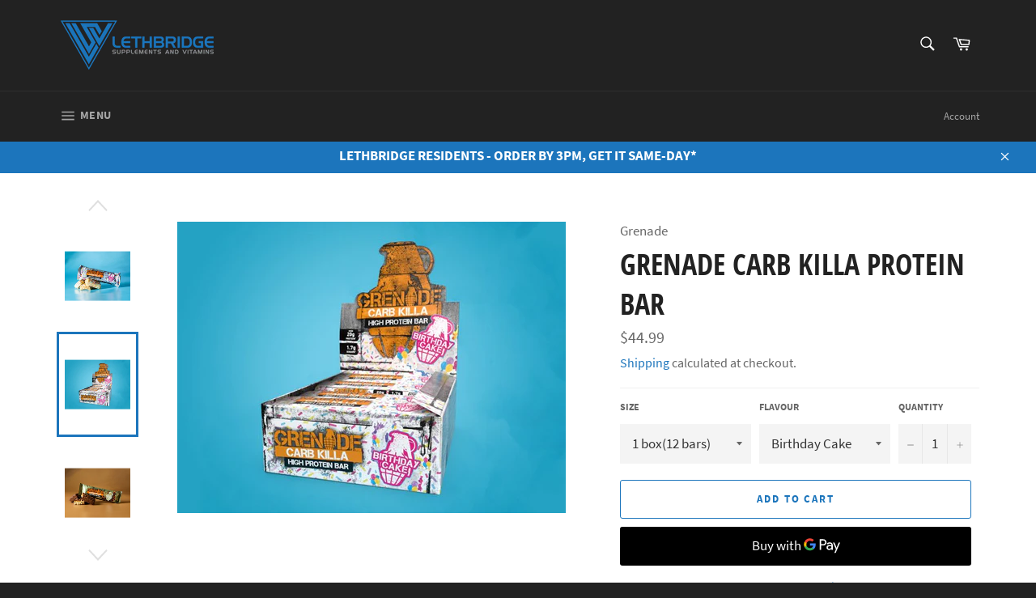

--- FILE ---
content_type: text/html; charset=utf-8
request_url: https://lethbridgesupplements.com/products/carbkillaproteinbar
body_size: 33264
content:
<!doctype html>
<html class="no-js" lang="en">
<head>

  <meta charset="utf-8">
  <meta http-equiv="X-UA-Compatible" content="IE=edge,chrome=1">
  <meta name="viewport" content="width=device-width,initial-scale=1">
  <meta name="theme-color" content="#222222">

  
    <link rel="shortcut icon" href="//lethbridgesupplements.com/cdn/shop/files/Lethbridge_Supplements_and_Vitamins-fav_32x32.png?v=1613538782" type="image/png">
  

  <link rel="canonical" href="https://lethbridgesupplements.com/products/carbkillaproteinbar">
  <title>
  Grenade Carb Killa Protein Bar &ndash; Lethbridge Supplements and Vitamins
  </title>

  
    <meta name="description" content="Carb Killa® is made using a specially selected baking process for exceptional taste resulting in a softer, crunchier texture. Carb Killa® is high in complete proteins, low in impact carbs and loaded with tons of fiber.Carb Killa® is available in Caramel Chaos, Chocolate Cream, Chocolate Crunch and White Chocolate Cooki">
  

  <!-- /snippets/social-meta-tags.liquid -->




<meta property="og:site_name" content="Lethbridge Supplements and Vitamins">
<meta property="og:url" content="https://lethbridgesupplements.com/products/carbkillaproteinbar">
<meta property="og:title" content="Grenade Carb Killa Protein Bar">
<meta property="og:type" content="product">
<meta property="og:description" content="Carb Killa® is made using a specially selected baking process for exceptional taste resulting in a softer, crunchier texture. Carb Killa® is high in complete proteins, low in impact carbs and loaded with tons of fiber.Carb Killa® is available in Caramel Chaos, Chocolate Cream, Chocolate Crunch and White Chocolate Cooki">

  <meta property="og:price:amount" content="4.50">
  <meta property="og:price:currency" content="CAD">

<meta property="og:image" content="http://lethbridgesupplements.com/cdn/shop/products/Grenadesaltedchocchip_1200x1200.jpg?v=1590008364"><meta property="og:image" content="http://lethbridgesupplements.com/cdn/shop/products/Carb_killa_bananaarmourbar_box_1200x1200.jpg?v=1590008364"><meta property="og:image" content="http://lethbridgesupplements.com/cdn/shop/products/Carb_killa_bananaarmourbar_1200x1200.jpg?v=1590008395">
<meta property="og:image:secure_url" content="https://lethbridgesupplements.com/cdn/shop/products/Grenadesaltedchocchip_1200x1200.jpg?v=1590008364"><meta property="og:image:secure_url" content="https://lethbridgesupplements.com/cdn/shop/products/Carb_killa_bananaarmourbar_box_1200x1200.jpg?v=1590008364"><meta property="og:image:secure_url" content="https://lethbridgesupplements.com/cdn/shop/products/Carb_killa_bananaarmourbar_1200x1200.jpg?v=1590008395">


<meta name="twitter:card" content="summary_large_image">
<meta name="twitter:title" content="Grenade Carb Killa Protein Bar">
<meta name="twitter:description" content="Carb Killa® is made using a specially selected baking process for exceptional taste resulting in a softer, crunchier texture. Carb Killa® is high in complete proteins, low in impact carbs and loaded with tons of fiber.Carb Killa® is available in Caramel Chaos, Chocolate Cream, Chocolate Crunch and White Chocolate Cooki">


  <script>
    document.documentElement.className = document.documentElement.className.replace('no-js', 'js');
  </script>

  <link href="//lethbridgesupplements.com/cdn/shop/t/2/assets/theme.scss.css?v=110914520331685490321674755847" rel="stylesheet" type="text/css" media="all" />

  <script>
    window.theme = window.theme || {};

    theme.strings = {
      stockAvailable: "1 available",
      addToCart: "Add to Cart",
      soldOut: "Sold Out",
      unavailable: "Unavailable",
      noStockAvailable: "The item could not be added to your cart because there are not enough in stock.",
      willNotShipUntil: "Will not ship until [date]",
      willBeInStockAfter: "Will be in stock after [date]",
      totalCartDiscount: "You're saving [savings]",
      addressError: "Error looking up that address",
      addressNoResults: "No results for that address",
      addressQueryLimit: "You have exceeded the Google API usage limit. Consider upgrading to a \u003ca href=\"https:\/\/developers.google.com\/maps\/premium\/usage-limits\"\u003ePremium Plan\u003c\/a\u003e.",
      authError: "There was a problem authenticating your Google Maps API Key.",
      slideNumber: "Slide [slide_number], current"
    };
  </script>

  <script src="//lethbridgesupplements.com/cdn/shop/t/2/assets/lazysizes.min.js?v=56045284683979784691559714879" async="async"></script>

  

  <script src="//lethbridgesupplements.com/cdn/shop/t/2/assets/vendor.js?v=59352919779726365461559714880" defer="defer"></script>

  
    <script>
      window.theme = window.theme || {};
      theme.moneyFormat = "${{amount}}";
    </script>
  

  <script src="//lethbridgesupplements.com/cdn/shop/t/2/assets/theme.js?v=110015726822645287671559714880" defer="defer"></script>

  <script>window.performance && window.performance.mark && window.performance.mark('shopify.content_for_header.start');</script><meta name="facebook-domain-verification" content="6bk1zr3t1p36yi6hjmnfk3iq14bjcy">
<meta name="facebook-domain-verification" content="irn9v0i47483savoylpx0hmhsdlhuj">
<meta id="shopify-digital-wallet" name="shopify-digital-wallet" content="/8498774067/digital_wallets/dialog">
<link rel="alternate" type="application/json+oembed" href="https://lethbridgesupplements.com/products/carbkillaproteinbar.oembed">
<script async="async" src="/checkouts/internal/preloads.js?locale=en-CA"></script>
<script id="shopify-features" type="application/json">{"accessToken":"6b771183e7e4cacca5f795df4fd1bce0","betas":["rich-media-storefront-analytics"],"domain":"lethbridgesupplements.com","predictiveSearch":true,"shopId":8498774067,"locale":"en"}</script>
<script>var Shopify = Shopify || {};
Shopify.shop = "lethbridge-supplements.myshopify.com";
Shopify.locale = "en";
Shopify.currency = {"active":"CAD","rate":"1.0"};
Shopify.country = "CA";
Shopify.theme = {"name":"Venture","id":41620963379,"schema_name":"Venture","schema_version":"9.2.3","theme_store_id":775,"role":"main"};
Shopify.theme.handle = "null";
Shopify.theme.style = {"id":null,"handle":null};
Shopify.cdnHost = "lethbridgesupplements.com/cdn";
Shopify.routes = Shopify.routes || {};
Shopify.routes.root = "/";</script>
<script type="module">!function(o){(o.Shopify=o.Shopify||{}).modules=!0}(window);</script>
<script>!function(o){function n(){var o=[];function n(){o.push(Array.prototype.slice.apply(arguments))}return n.q=o,n}var t=o.Shopify=o.Shopify||{};t.loadFeatures=n(),t.autoloadFeatures=n()}(window);</script>
<script id="shop-js-analytics" type="application/json">{"pageType":"product"}</script>
<script defer="defer" async type="module" src="//lethbridgesupplements.com/cdn/shopifycloud/shop-js/modules/v2/client.init-shop-cart-sync_IZsNAliE.en.esm.js"></script>
<script defer="defer" async type="module" src="//lethbridgesupplements.com/cdn/shopifycloud/shop-js/modules/v2/chunk.common_0OUaOowp.esm.js"></script>
<script type="module">
  await import("//lethbridgesupplements.com/cdn/shopifycloud/shop-js/modules/v2/client.init-shop-cart-sync_IZsNAliE.en.esm.js");
await import("//lethbridgesupplements.com/cdn/shopifycloud/shop-js/modules/v2/chunk.common_0OUaOowp.esm.js");

  window.Shopify.SignInWithShop?.initShopCartSync?.({"fedCMEnabled":true,"windoidEnabled":true});

</script>
<script>(function() {
  var isLoaded = false;
  function asyncLoad() {
    if (isLoaded) return;
    isLoaded = true;
    var urls = ["https:\/\/cdn-bundler.nice-team.net\/app\/js\/bundler.js?shop=lethbridge-supplements.myshopify.com"];
    for (var i = 0; i < urls.length; i++) {
      var s = document.createElement('script');
      s.type = 'text/javascript';
      s.async = true;
      s.src = urls[i];
      var x = document.getElementsByTagName('script')[0];
      x.parentNode.insertBefore(s, x);
    }
  };
  if(window.attachEvent) {
    window.attachEvent('onload', asyncLoad);
  } else {
    window.addEventListener('load', asyncLoad, false);
  }
})();</script>
<script id="__st">var __st={"a":8498774067,"offset":-25200,"reqid":"630be695-ece0-4412-9621-d3f31c338ffc-1768533143","pageurl":"lethbridgesupplements.com\/products\/carbkillaproteinbar","u":"1bfe50a3113b","p":"product","rtyp":"product","rid":4548832854067};</script>
<script>window.ShopifyPaypalV4VisibilityTracking = true;</script>
<script id="captcha-bootstrap">!function(){'use strict';const t='contact',e='account',n='new_comment',o=[[t,t],['blogs',n],['comments',n],[t,'customer']],c=[[e,'customer_login'],[e,'guest_login'],[e,'recover_customer_password'],[e,'create_customer']],r=t=>t.map((([t,e])=>`form[action*='/${t}']:not([data-nocaptcha='true']) input[name='form_type'][value='${e}']`)).join(','),a=t=>()=>t?[...document.querySelectorAll(t)].map((t=>t.form)):[];function s(){const t=[...o],e=r(t);return a(e)}const i='password',u='form_key',d=['recaptcha-v3-token','g-recaptcha-response','h-captcha-response',i],f=()=>{try{return window.sessionStorage}catch{return}},m='__shopify_v',_=t=>t.elements[u];function p(t,e,n=!1){try{const o=window.sessionStorage,c=JSON.parse(o.getItem(e)),{data:r}=function(t){const{data:e,action:n}=t;return t[m]||n?{data:e,action:n}:{data:t,action:n}}(c);for(const[e,n]of Object.entries(r))t.elements[e]&&(t.elements[e].value=n);n&&o.removeItem(e)}catch(o){console.error('form repopulation failed',{error:o})}}const l='form_type',E='cptcha';function T(t){t.dataset[E]=!0}const w=window,h=w.document,L='Shopify',v='ce_forms',y='captcha';let A=!1;((t,e)=>{const n=(g='f06e6c50-85a8-45c8-87d0-21a2b65856fe',I='https://cdn.shopify.com/shopifycloud/storefront-forms-hcaptcha/ce_storefront_forms_captcha_hcaptcha.v1.5.2.iife.js',D={infoText:'Protected by hCaptcha',privacyText:'Privacy',termsText:'Terms'},(t,e,n)=>{const o=w[L][v],c=o.bindForm;if(c)return c(t,g,e,D).then(n);var r;o.q.push([[t,g,e,D],n]),r=I,A||(h.body.append(Object.assign(h.createElement('script'),{id:'captcha-provider',async:!0,src:r})),A=!0)});var g,I,D;w[L]=w[L]||{},w[L][v]=w[L][v]||{},w[L][v].q=[],w[L][y]=w[L][y]||{},w[L][y].protect=function(t,e){n(t,void 0,e),T(t)},Object.freeze(w[L][y]),function(t,e,n,w,h,L){const[v,y,A,g]=function(t,e,n){const i=e?o:[],u=t?c:[],d=[...i,...u],f=r(d),m=r(i),_=r(d.filter((([t,e])=>n.includes(e))));return[a(f),a(m),a(_),s()]}(w,h,L),I=t=>{const e=t.target;return e instanceof HTMLFormElement?e:e&&e.form},D=t=>v().includes(t);t.addEventListener('submit',(t=>{const e=I(t);if(!e)return;const n=D(e)&&!e.dataset.hcaptchaBound&&!e.dataset.recaptchaBound,o=_(e),c=g().includes(e)&&(!o||!o.value);(n||c)&&t.preventDefault(),c&&!n&&(function(t){try{if(!f())return;!function(t){const e=f();if(!e)return;const n=_(t);if(!n)return;const o=n.value;o&&e.removeItem(o)}(t);const e=Array.from(Array(32),(()=>Math.random().toString(36)[2])).join('');!function(t,e){_(t)||t.append(Object.assign(document.createElement('input'),{type:'hidden',name:u})),t.elements[u].value=e}(t,e),function(t,e){const n=f();if(!n)return;const o=[...t.querySelectorAll(`input[type='${i}']`)].map((({name:t})=>t)),c=[...d,...o],r={};for(const[a,s]of new FormData(t).entries())c.includes(a)||(r[a]=s);n.setItem(e,JSON.stringify({[m]:1,action:t.action,data:r}))}(t,e)}catch(e){console.error('failed to persist form',e)}}(e),e.submit())}));const S=(t,e)=>{t&&!t.dataset[E]&&(n(t,e.some((e=>e===t))),T(t))};for(const o of['focusin','change'])t.addEventListener(o,(t=>{const e=I(t);D(e)&&S(e,y())}));const B=e.get('form_key'),M=e.get(l),P=B&&M;t.addEventListener('DOMContentLoaded',(()=>{const t=y();if(P)for(const e of t)e.elements[l].value===M&&p(e,B);[...new Set([...A(),...v().filter((t=>'true'===t.dataset.shopifyCaptcha))])].forEach((e=>S(e,t)))}))}(h,new URLSearchParams(w.location.search),n,t,e,['guest_login'])})(!0,!0)}();</script>
<script integrity="sha256-4kQ18oKyAcykRKYeNunJcIwy7WH5gtpwJnB7kiuLZ1E=" data-source-attribution="shopify.loadfeatures" defer="defer" src="//lethbridgesupplements.com/cdn/shopifycloud/storefront/assets/storefront/load_feature-a0a9edcb.js" crossorigin="anonymous"></script>
<script data-source-attribution="shopify.dynamic_checkout.dynamic.init">var Shopify=Shopify||{};Shopify.PaymentButton=Shopify.PaymentButton||{isStorefrontPortableWallets:!0,init:function(){window.Shopify.PaymentButton.init=function(){};var t=document.createElement("script");t.src="https://lethbridgesupplements.com/cdn/shopifycloud/portable-wallets/latest/portable-wallets.en.js",t.type="module",document.head.appendChild(t)}};
</script>
<script data-source-attribution="shopify.dynamic_checkout.buyer_consent">
  function portableWalletsHideBuyerConsent(e){var t=document.getElementById("shopify-buyer-consent"),n=document.getElementById("shopify-subscription-policy-button");t&&n&&(t.classList.add("hidden"),t.setAttribute("aria-hidden","true"),n.removeEventListener("click",e))}function portableWalletsShowBuyerConsent(e){var t=document.getElementById("shopify-buyer-consent"),n=document.getElementById("shopify-subscription-policy-button");t&&n&&(t.classList.remove("hidden"),t.removeAttribute("aria-hidden"),n.addEventListener("click",e))}window.Shopify?.PaymentButton&&(window.Shopify.PaymentButton.hideBuyerConsent=portableWalletsHideBuyerConsent,window.Shopify.PaymentButton.showBuyerConsent=portableWalletsShowBuyerConsent);
</script>
<script>
  function portableWalletsCleanup(e){e&&e.src&&console.error("Failed to load portable wallets script "+e.src);var t=document.querySelectorAll("shopify-accelerated-checkout .shopify-payment-button__skeleton, shopify-accelerated-checkout-cart .wallet-cart-button__skeleton"),e=document.getElementById("shopify-buyer-consent");for(let e=0;e<t.length;e++)t[e].remove();e&&e.remove()}function portableWalletsNotLoadedAsModule(e){e instanceof ErrorEvent&&"string"==typeof e.message&&e.message.includes("import.meta")&&"string"==typeof e.filename&&e.filename.includes("portable-wallets")&&(window.removeEventListener("error",portableWalletsNotLoadedAsModule),window.Shopify.PaymentButton.failedToLoad=e,"loading"===document.readyState?document.addEventListener("DOMContentLoaded",window.Shopify.PaymentButton.init):window.Shopify.PaymentButton.init())}window.addEventListener("error",portableWalletsNotLoadedAsModule);
</script>

<script type="module" src="https://lethbridgesupplements.com/cdn/shopifycloud/portable-wallets/latest/portable-wallets.en.js" onError="portableWalletsCleanup(this)" crossorigin="anonymous"></script>
<script nomodule>
  document.addEventListener("DOMContentLoaded", portableWalletsCleanup);
</script>

<link id="shopify-accelerated-checkout-styles" rel="stylesheet" media="screen" href="https://lethbridgesupplements.com/cdn/shopifycloud/portable-wallets/latest/accelerated-checkout-backwards-compat.css" crossorigin="anonymous">
<style id="shopify-accelerated-checkout-cart">
        #shopify-buyer-consent {
  margin-top: 1em;
  display: inline-block;
  width: 100%;
}

#shopify-buyer-consent.hidden {
  display: none;
}

#shopify-subscription-policy-button {
  background: none;
  border: none;
  padding: 0;
  text-decoration: underline;
  font-size: inherit;
  cursor: pointer;
}

#shopify-subscription-policy-button::before {
  box-shadow: none;
}

      </style>

<script>window.performance && window.performance.mark && window.performance.mark('shopify.content_for_header.end');</script>
<link href="https://monorail-edge.shopifysvc.com" rel="dns-prefetch">
<script>(function(){if ("sendBeacon" in navigator && "performance" in window) {try {var session_token_from_headers = performance.getEntriesByType('navigation')[0].serverTiming.find(x => x.name == '_s').description;} catch {var session_token_from_headers = undefined;}var session_cookie_matches = document.cookie.match(/_shopify_s=([^;]*)/);var session_token_from_cookie = session_cookie_matches && session_cookie_matches.length === 2 ? session_cookie_matches[1] : "";var session_token = session_token_from_headers || session_token_from_cookie || "";function handle_abandonment_event(e) {var entries = performance.getEntries().filter(function(entry) {return /monorail-edge.shopifysvc.com/.test(entry.name);});if (!window.abandonment_tracked && entries.length === 0) {window.abandonment_tracked = true;var currentMs = Date.now();var navigation_start = performance.timing.navigationStart;var payload = {shop_id: 8498774067,url: window.location.href,navigation_start,duration: currentMs - navigation_start,session_token,page_type: "product"};window.navigator.sendBeacon("https://monorail-edge.shopifysvc.com/v1/produce", JSON.stringify({schema_id: "online_store_buyer_site_abandonment/1.1",payload: payload,metadata: {event_created_at_ms: currentMs,event_sent_at_ms: currentMs}}));}}window.addEventListener('pagehide', handle_abandonment_event);}}());</script>
<script id="web-pixels-manager-setup">(function e(e,d,r,n,o){if(void 0===o&&(o={}),!Boolean(null===(a=null===(i=window.Shopify)||void 0===i?void 0:i.analytics)||void 0===a?void 0:a.replayQueue)){var i,a;window.Shopify=window.Shopify||{};var t=window.Shopify;t.analytics=t.analytics||{};var s=t.analytics;s.replayQueue=[],s.publish=function(e,d,r){return s.replayQueue.push([e,d,r]),!0};try{self.performance.mark("wpm:start")}catch(e){}var l=function(){var e={modern:/Edge?\/(1{2}[4-9]|1[2-9]\d|[2-9]\d{2}|\d{4,})\.\d+(\.\d+|)|Firefox\/(1{2}[4-9]|1[2-9]\d|[2-9]\d{2}|\d{4,})\.\d+(\.\d+|)|Chrom(ium|e)\/(9{2}|\d{3,})\.\d+(\.\d+|)|(Maci|X1{2}).+ Version\/(15\.\d+|(1[6-9]|[2-9]\d|\d{3,})\.\d+)([,.]\d+|)( \(\w+\)|)( Mobile\/\w+|) Safari\/|Chrome.+OPR\/(9{2}|\d{3,})\.\d+\.\d+|(CPU[ +]OS|iPhone[ +]OS|CPU[ +]iPhone|CPU IPhone OS|CPU iPad OS)[ +]+(15[._]\d+|(1[6-9]|[2-9]\d|\d{3,})[._]\d+)([._]\d+|)|Android:?[ /-](13[3-9]|1[4-9]\d|[2-9]\d{2}|\d{4,})(\.\d+|)(\.\d+|)|Android.+Firefox\/(13[5-9]|1[4-9]\d|[2-9]\d{2}|\d{4,})\.\d+(\.\d+|)|Android.+Chrom(ium|e)\/(13[3-9]|1[4-9]\d|[2-9]\d{2}|\d{4,})\.\d+(\.\d+|)|SamsungBrowser\/([2-9]\d|\d{3,})\.\d+/,legacy:/Edge?\/(1[6-9]|[2-9]\d|\d{3,})\.\d+(\.\d+|)|Firefox\/(5[4-9]|[6-9]\d|\d{3,})\.\d+(\.\d+|)|Chrom(ium|e)\/(5[1-9]|[6-9]\d|\d{3,})\.\d+(\.\d+|)([\d.]+$|.*Safari\/(?![\d.]+ Edge\/[\d.]+$))|(Maci|X1{2}).+ Version\/(10\.\d+|(1[1-9]|[2-9]\d|\d{3,})\.\d+)([,.]\d+|)( \(\w+\)|)( Mobile\/\w+|) Safari\/|Chrome.+OPR\/(3[89]|[4-9]\d|\d{3,})\.\d+\.\d+|(CPU[ +]OS|iPhone[ +]OS|CPU[ +]iPhone|CPU IPhone OS|CPU iPad OS)[ +]+(10[._]\d+|(1[1-9]|[2-9]\d|\d{3,})[._]\d+)([._]\d+|)|Android:?[ /-](13[3-9]|1[4-9]\d|[2-9]\d{2}|\d{4,})(\.\d+|)(\.\d+|)|Mobile Safari.+OPR\/([89]\d|\d{3,})\.\d+\.\d+|Android.+Firefox\/(13[5-9]|1[4-9]\d|[2-9]\d{2}|\d{4,})\.\d+(\.\d+|)|Android.+Chrom(ium|e)\/(13[3-9]|1[4-9]\d|[2-9]\d{2}|\d{4,})\.\d+(\.\d+|)|Android.+(UC? ?Browser|UCWEB|U3)[ /]?(15\.([5-9]|\d{2,})|(1[6-9]|[2-9]\d|\d{3,})\.\d+)\.\d+|SamsungBrowser\/(5\.\d+|([6-9]|\d{2,})\.\d+)|Android.+MQ{2}Browser\/(14(\.(9|\d{2,})|)|(1[5-9]|[2-9]\d|\d{3,})(\.\d+|))(\.\d+|)|K[Aa][Ii]OS\/(3\.\d+|([4-9]|\d{2,})\.\d+)(\.\d+|)/},d=e.modern,r=e.legacy,n=navigator.userAgent;return n.match(d)?"modern":n.match(r)?"legacy":"unknown"}(),u="modern"===l?"modern":"legacy",c=(null!=n?n:{modern:"",legacy:""})[u],f=function(e){return[e.baseUrl,"/wpm","/b",e.hashVersion,"modern"===e.buildTarget?"m":"l",".js"].join("")}({baseUrl:d,hashVersion:r,buildTarget:u}),m=function(e){var d=e.version,r=e.bundleTarget,n=e.surface,o=e.pageUrl,i=e.monorailEndpoint;return{emit:function(e){var a=e.status,t=e.errorMsg,s=(new Date).getTime(),l=JSON.stringify({metadata:{event_sent_at_ms:s},events:[{schema_id:"web_pixels_manager_load/3.1",payload:{version:d,bundle_target:r,page_url:o,status:a,surface:n,error_msg:t},metadata:{event_created_at_ms:s}}]});if(!i)return console&&console.warn&&console.warn("[Web Pixels Manager] No Monorail endpoint provided, skipping logging."),!1;try{return self.navigator.sendBeacon.bind(self.navigator)(i,l)}catch(e){}var u=new XMLHttpRequest;try{return u.open("POST",i,!0),u.setRequestHeader("Content-Type","text/plain"),u.send(l),!0}catch(e){return console&&console.warn&&console.warn("[Web Pixels Manager] Got an unhandled error while logging to Monorail."),!1}}}}({version:r,bundleTarget:l,surface:e.surface,pageUrl:self.location.href,monorailEndpoint:e.monorailEndpoint});try{o.browserTarget=l,function(e){var d=e.src,r=e.async,n=void 0===r||r,o=e.onload,i=e.onerror,a=e.sri,t=e.scriptDataAttributes,s=void 0===t?{}:t,l=document.createElement("script"),u=document.querySelector("head"),c=document.querySelector("body");if(l.async=n,l.src=d,a&&(l.integrity=a,l.crossOrigin="anonymous"),s)for(var f in s)if(Object.prototype.hasOwnProperty.call(s,f))try{l.dataset[f]=s[f]}catch(e){}if(o&&l.addEventListener("load",o),i&&l.addEventListener("error",i),u)u.appendChild(l);else{if(!c)throw new Error("Did not find a head or body element to append the script");c.appendChild(l)}}({src:f,async:!0,onload:function(){if(!function(){var e,d;return Boolean(null===(d=null===(e=window.Shopify)||void 0===e?void 0:e.analytics)||void 0===d?void 0:d.initialized)}()){var d=window.webPixelsManager.init(e)||void 0;if(d){var r=window.Shopify.analytics;r.replayQueue.forEach((function(e){var r=e[0],n=e[1],o=e[2];d.publishCustomEvent(r,n,o)})),r.replayQueue=[],r.publish=d.publishCustomEvent,r.visitor=d.visitor,r.initialized=!0}}},onerror:function(){return m.emit({status:"failed",errorMsg:"".concat(f," has failed to load")})},sri:function(e){var d=/^sha384-[A-Za-z0-9+/=]+$/;return"string"==typeof e&&d.test(e)}(c)?c:"",scriptDataAttributes:o}),m.emit({status:"loading"})}catch(e){m.emit({status:"failed",errorMsg:(null==e?void 0:e.message)||"Unknown error"})}}})({shopId: 8498774067,storefrontBaseUrl: "https://lethbridgesupplements.com",extensionsBaseUrl: "https://extensions.shopifycdn.com/cdn/shopifycloud/web-pixels-manager",monorailEndpoint: "https://monorail-edge.shopifysvc.com/unstable/produce_batch",surface: "storefront-renderer",enabledBetaFlags: ["2dca8a86"],webPixelsConfigList: [{"id":"415138107","configuration":"{\"pixel_id\":\"554671442014858\",\"pixel_type\":\"facebook_pixel\",\"metaapp_system_user_token\":\"-\"}","eventPayloadVersion":"v1","runtimeContext":"OPEN","scriptVersion":"ca16bc87fe92b6042fbaa3acc2fbdaa6","type":"APP","apiClientId":2329312,"privacyPurposes":["ANALYTICS","MARKETING","SALE_OF_DATA"],"dataSharingAdjustments":{"protectedCustomerApprovalScopes":["read_customer_address","read_customer_email","read_customer_name","read_customer_personal_data","read_customer_phone"]}},{"id":"146178363","eventPayloadVersion":"v1","runtimeContext":"LAX","scriptVersion":"1","type":"CUSTOM","privacyPurposes":["ANALYTICS"],"name":"Google Analytics tag (migrated)"},{"id":"shopify-app-pixel","configuration":"{}","eventPayloadVersion":"v1","runtimeContext":"STRICT","scriptVersion":"0450","apiClientId":"shopify-pixel","type":"APP","privacyPurposes":["ANALYTICS","MARKETING"]},{"id":"shopify-custom-pixel","eventPayloadVersion":"v1","runtimeContext":"LAX","scriptVersion":"0450","apiClientId":"shopify-pixel","type":"CUSTOM","privacyPurposes":["ANALYTICS","MARKETING"]}],isMerchantRequest: false,initData: {"shop":{"name":"Lethbridge Supplements and Vitamins","paymentSettings":{"currencyCode":"CAD"},"myshopifyDomain":"lethbridge-supplements.myshopify.com","countryCode":"CA","storefrontUrl":"https:\/\/lethbridgesupplements.com"},"customer":null,"cart":null,"checkout":null,"productVariants":[{"price":{"amount":4.5,"currencyCode":"CAD"},"product":{"title":"Grenade Carb Killa Protein Bar","vendor":"Grenade","id":"4548832854067","untranslatedTitle":"Grenade Carb Killa Protein Bar","url":"\/products\/carbkillaproteinbar","type":"Protein Bar"},"id":"32078611611699","image":{"src":"\/\/lethbridgesupplements.com\/cdn\/shop\/products\/Carb_killa_bar_birthdaycake_medium_1.jpg?v=1590008420"},"sku":"5060221204606","title":"1 bar \/ Birthday Cake","untranslatedTitle":"1 bar \/ Birthday Cake"},{"price":{"amount":44.99,"currencyCode":"CAD"},"product":{"title":"Grenade Carb Killa Protein Bar","vendor":"Grenade","id":"4548832854067","untranslatedTitle":"Grenade Carb Killa Protein Bar","url":"\/products\/carbkillaproteinbar","type":"Protein Bar"},"id":"32078611644467","image":{"src":"\/\/lethbridgesupplements.com\/cdn\/shop\/products\/Carb_killabar_birthdaycake_box.jpg?v=1590008451"},"sku":"5060221204613","title":"1 box(12 bars) \/ Birthday Cake","untranslatedTitle":"1 box(12 bars) \/ Birthday Cake"},{"price":{"amount":4.5,"currencyCode":"CAD"},"product":{"title":"Grenade Carb Killa Protein Bar","vendor":"Grenade","id":"4548832854067","untranslatedTitle":"Grenade Carb Killa Protein Bar","url":"\/products\/carbkillaproteinbar","type":"Protein Bar"},"id":"32078611677235","image":{"src":"\/\/lethbridgesupplements.com\/cdn\/shop\/products\/Carb_killabar_caramelchaos_medium_1.jpg?v=1590008482"},"sku":"847534003271","title":"1 bar \/ Caramel Chaos","untranslatedTitle":"1 bar \/ Caramel Chaos"},{"price":{"amount":44.99,"currencyCode":"CAD"},"product":{"title":"Grenade Carb Killa Protein Bar","vendor":"Grenade","id":"4548832854067","untranslatedTitle":"Grenade Carb Killa Protein Bar","url":"\/products\/carbkillaproteinbar","type":"Protein Bar"},"id":"32078611710003","image":{"src":"\/\/lethbridgesupplements.com\/cdn\/shop\/products\/Carb_killabar_caramelchaos_box.jpg?v=1590008510"},"sku":"5060221201407","title":"1 box(12 bars) \/ Caramel Chaos","untranslatedTitle":"1 box(12 bars) \/ Caramel Chaos"},{"price":{"amount":4.5,"currencyCode":"CAD"},"product":{"title":"Grenade Carb Killa Protein Bar","vendor":"Grenade","id":"4548832854067","untranslatedTitle":"Grenade Carb Killa Protein Bar","url":"\/products\/carbkillaproteinbar","type":"Protein Bar"},"id":"32078611742771","image":{"src":"\/\/lethbridgesupplements.com\/cdn\/shop\/products\/carbkillabar_cookiedough_medium_1_1.jpg?v=1590010120"},"sku":"847534003776","title":"1 bar \/ Chocolate Chip Cookie Dough","untranslatedTitle":"1 bar \/ Chocolate Chip Cookie Dough"},{"price":{"amount":44.99,"currencyCode":"CAD"},"product":{"title":"Grenade Carb Killa Protein Bar","vendor":"Grenade","id":"4548832854067","untranslatedTitle":"Grenade Carb Killa Protein Bar","url":"\/products\/carbkillaproteinbar","type":"Protein Bar"},"id":"32078611775539","image":{"src":"\/\/lethbridgesupplements.com\/cdn\/shop\/products\/carbkillabar_cookiedough_medium_3_1.jpg?v=1590010086"},"sku":"5060221203944","title":"1 box(12 bars) \/ Chocolate Chip Cookie Dough","untranslatedTitle":"1 box(12 bars) \/ Chocolate Chip Cookie Dough"},{"price":{"amount":4.5,"currencyCode":"CAD"},"product":{"title":"Grenade Carb Killa Protein Bar","vendor":"Grenade","id":"4548832854067","untranslatedTitle":"Grenade Carb Killa Protein Bar","url":"\/products\/carbkillaproteinbar","type":"Protein Bar"},"id":"32078611808307","image":{"src":"\/\/lethbridgesupplements.com\/cdn\/shop\/products\/Carb_killabar_cookieandcream_medium_1.jpg?v=1590008641"},"sku":"5060221201575","title":"1 bar \/ Cookies \u0026 Cream","untranslatedTitle":"1 bar \/ Cookies \u0026 Cream"},{"price":{"amount":44.99,"currencyCode":"CAD"},"product":{"title":"Grenade Carb Killa Protein Bar","vendor":"Grenade","id":"4548832854067","untranslatedTitle":"Grenade Carb Killa Protein Bar","url":"\/products\/carbkillaproteinbar","type":"Protein Bar"},"id":"32078611841075","image":{"src":"\/\/lethbridgesupplements.com\/cdn\/shop\/products\/carbkillabar_cookieandcream_box.jpg?v=1590008666"},"sku":"5060221201582","title":"1 box(12 bars) \/ Cookies \u0026 Cream","untranslatedTitle":"1 box(12 bars) \/ Cookies \u0026 Cream"},{"price":{"amount":4.5,"currencyCode":"CAD"},"product":{"title":"Grenade Carb Killa Protein Bar","vendor":"Grenade","id":"4548832854067","untranslatedTitle":"Grenade Carb Killa Protein Bar","url":"\/products\/carbkillaproteinbar","type":"Protein Bar"},"id":"32078611873843","image":{"src":"\/\/lethbridgesupplements.com\/cdn\/shop\/products\/carbkillabar_darkchocmint_medium_1.jpg?v=1590008697"},"sku":"5060221201858","title":"1 bar \/ Dark Chocolate Mint","untranslatedTitle":"1 bar \/ Dark Chocolate Mint"},{"price":{"amount":44.99,"currencyCode":"CAD"},"product":{"title":"Grenade Carb Killa Protein Bar","vendor":"Grenade","id":"4548832854067","untranslatedTitle":"Grenade Carb Killa Protein Bar","url":"\/products\/carbkillaproteinbar","type":"Protein Bar"},"id":"32078611906611","image":{"src":"\/\/lethbridgesupplements.com\/cdn\/shop\/products\/carbkillabar_darkchocmint_box.jpg?v=1590008723"},"sku":"847534003288","title":"1 box(12 bars) \/ Dark Chocolate Mint","untranslatedTitle":"1 box(12 bars) \/ Dark Chocolate Mint"},{"price":{"amount":4.5,"currencyCode":"CAD"},"product":{"title":"Grenade Carb Killa Protein Bar","vendor":"Grenade","id":"4548832854067","untranslatedTitle":"Grenade Carb Killa Protein Bar","url":"\/products\/carbkillaproteinbar","type":"Protein Bar"},"id":"32078611939379","image":{"src":"\/\/lethbridgesupplements.com\/cdn\/shop\/products\/carbkillabar_darkchocraspberry_medium_1.jpg?v=1590009639"},"sku":"5060221205320","title":"1 bar \/ Dark Chocolate Raspberry","untranslatedTitle":"1 bar \/ Dark Chocolate Raspberry"},{"price":{"amount":44.99,"currencyCode":"CAD"},"product":{"title":"Grenade Carb Killa Protein Bar","vendor":"Grenade","id":"4548832854067","untranslatedTitle":"Grenade Carb Killa Protein Bar","url":"\/products\/carbkillaproteinbar","type":"Protein Bar"},"id":"32078611972147","image":{"src":"\/\/lethbridgesupplements.com\/cdn\/shop\/products\/carbkillabar_darkchocraspberry_box.jpg?v=1590009694"},"sku":"5060221205290","title":"1 box(12 bars) \/ Dark Chocolate Raspberry","untranslatedTitle":"1 box(12 bars) \/ Dark Chocolate Raspberry"},{"price":{"amount":4.5,"currencyCode":"CAD"},"product":{"title":"Grenade Carb Killa Protein Bar","vendor":"Grenade","id":"4548832854067","untranslatedTitle":"Grenade Carb Killa Protein Bar","url":"\/products\/carbkillaproteinbar","type":"Protein Bar"},"id":"32078612004915","image":{"src":"\/\/lethbridgesupplements.com\/cdn\/shop\/products\/carbkillabar_fudgebrownie_medium_1.jpg?v=1590009726"},"sku":"5060221201605","title":"1 bar \/ Fudge Brownie","untranslatedTitle":"1 bar \/ Fudge Brownie"},{"price":{"amount":44.99,"currencyCode":"CAD"},"product":{"title":"Grenade Carb Killa Protein Bar","vendor":"Grenade","id":"4548832854067","untranslatedTitle":"Grenade Carb Killa Protein Bar","url":"\/products\/carbkillaproteinbar","type":"Protein Bar"},"id":"32078612037683","image":{"src":"\/\/lethbridgesupplements.com\/cdn\/shop\/products\/carbkillabar_fudgebrownie_box.jpg?v=1590009818"},"sku":"5060221201612","title":"1 box(12 bars) \/ Fudge Brownie","untranslatedTitle":"1 box(12 bars) \/ Fudge Brownie"},{"price":{"amount":4.5,"currencyCode":"CAD"},"product":{"title":"Grenade Carb Killa Protein Bar","vendor":"Grenade","id":"4548832854067","untranslatedTitle":"Grenade Carb Killa Protein Bar","url":"\/products\/carbkillaproteinbar","type":"Protein Bar"},"id":"32078612070451","image":{"src":"\/\/lethbridgesupplements.com\/cdn\/shop\/products\/carbkillabar_jaffaquake_medium_1_1.jpg?v=1590010145"},"sku":"5060221203784","title":"1 bar \/ Jaffa Quake","untranslatedTitle":"1 bar \/ Jaffa Quake"},{"price":{"amount":44.99,"currencyCode":"CAD"},"product":{"title":"Grenade Carb Killa Protein Bar","vendor":"Grenade","id":"4548832854067","untranslatedTitle":"Grenade Carb Killa Protein Bar","url":"\/products\/carbkillaproteinbar","type":"Protein Bar"},"id":"32078612103219","image":{"src":"\/\/lethbridgesupplements.com\/cdn\/shop\/products\/carbkillabar_jaffaquake_medium_3_1.jpg?v=1590010207"},"sku":"5060221203791","title":"1 box(12 bars) \/ Jaffa Quake","untranslatedTitle":"1 box(12 bars) \/ Jaffa Quake"},{"price":{"amount":4.5,"currencyCode":"CAD"},"product":{"title":"Grenade Carb Killa Protein Bar","vendor":"Grenade","id":"4548832854067","untranslatedTitle":"Grenade Carb Killa Protein Bar","url":"\/products\/carbkillaproteinbar","type":"Protein Bar"},"id":"32078612135987","image":{"src":"\/\/lethbridgesupplements.com\/cdn\/shop\/products\/carbkillabar_peanutnutter_medium_1.jpg?v=1590010246"},"sku":"847534003769","title":"1 bar \/ Peanut Nutter","untranslatedTitle":"1 bar \/ Peanut Nutter"},{"price":{"amount":44.99,"currencyCode":"CAD"},"product":{"title":"Grenade Carb Killa Protein Bar","vendor":"Grenade","id":"4548832854067","untranslatedTitle":"Grenade Carb Killa Protein Bar","url":"\/products\/carbkillaproteinbar","type":"Protein Bar"},"id":"32078612168755","image":{"src":"\/\/lethbridgesupplements.com\/cdn\/shop\/products\/carbkillabar_peanutnutter_medium_3.jpg?v=1590010281"},"sku":"847534003752","title":"1 box(12 bars) \/ Peanut Nutter","untranslatedTitle":"1 box(12 bars) \/ Peanut Nutter"},{"price":{"amount":4.5,"currencyCode":"CAD"},"product":{"title":"Grenade Carb Killa Protein Bar","vendor":"Grenade","id":"4548832854067","untranslatedTitle":"Grenade Carb Killa Protein Bar","url":"\/products\/carbkillaproteinbar","type":"Protein Bar"},"id":"32078612201523","image":{"src":"\/\/lethbridgesupplements.com\/cdn\/shop\/products\/Grenadesaltedchocchip.jpg?v=1590008364"},"sku":"847534003301","title":"1 bar \/ White Chocolate Cookie","untranslatedTitle":"1 bar \/ White Chocolate Cookie"},{"price":{"amount":44.99,"currencyCode":"CAD"},"product":{"title":"Grenade Carb Killa Protein Bar","vendor":"Grenade","id":"4548832854067","untranslatedTitle":"Grenade Carb Killa Protein Bar","url":"\/products\/carbkillaproteinbar","type":"Protein Bar"},"id":"32078612234291","image":{"src":"\/\/lethbridgesupplements.com\/cdn\/shop\/products\/Grenadesaltedchocchip.jpg?v=1590008364"},"sku":"847534003295","title":"1 box(12 bars) \/ White Chocolate Cookie","untranslatedTitle":"1 box(12 bars) \/ White Chocolate Cookie"},{"price":{"amount":4.5,"currencyCode":"CAD"},"product":{"title":"Grenade Carb Killa Protein Bar","vendor":"Grenade","id":"4548832854067","untranslatedTitle":"Grenade Carb Killa Protein Bar","url":"\/products\/carbkillaproteinbar","type":"Protein Bar"},"id":"32078612267059","image":{"src":"\/\/lethbridgesupplements.com\/cdn\/shop\/products\/Grenadesaltedchocchip.jpg?v=1590008364"},"sku":"847534004247","title":"1 bar \/ White Chocolate Salted Peanut","untranslatedTitle":"1 bar \/ White Chocolate Salted Peanut"},{"price":{"amount":44.99,"currencyCode":"CAD"},"product":{"title":"Grenade Carb Killa Protein Bar","vendor":"Grenade","id":"4548832854067","untranslatedTitle":"Grenade Carb Killa Protein Bar","url":"\/products\/carbkillaproteinbar","type":"Protein Bar"},"id":"32078612299827","image":{"src":"\/\/lethbridgesupplements.com\/cdn\/shop\/products\/Grenadesaltedchocchip.jpg?v=1590008364"},"sku":"847534004254","title":"1 box(12 bars) \/ White Chocolate Salted Peanut","untranslatedTitle":"1 box(12 bars) \/ White Chocolate Salted Peanut"},{"price":{"amount":4.5,"currencyCode":"CAD"},"product":{"title":"Grenade Carb Killa Protein Bar","vendor":"Grenade","id":"4548832854067","untranslatedTitle":"Grenade Carb Killa Protein Bar","url":"\/products\/carbkillaproteinbar","type":"Protein Bar"},"id":"32078612332595","image":{"src":"\/\/lethbridgesupplements.com\/cdn\/shop\/products\/Grenadesaltedchocchip.jpg?v=1590008364"},"sku":"847534004261","title":"1 bar \/ Chocolate Chip Salted Caramel","untranslatedTitle":"1 bar \/ Chocolate Chip Salted Caramel"},{"price":{"amount":44.99,"currencyCode":"CAD"},"product":{"title":"Grenade Carb Killa Protein Bar","vendor":"Grenade","id":"4548832854067","untranslatedTitle":"Grenade Carb Killa Protein Bar","url":"\/products\/carbkillaproteinbar","type":"Protein Bar"},"id":"32078612365363","image":{"src":"\/\/lethbridgesupplements.com\/cdn\/shop\/products\/Grenadesaltedchocchip.jpg?v=1590008364"},"sku":"847534004278","title":"1 box(12 bars) \/ Chocolate Chip Salted Caramel","untranslatedTitle":"1 box(12 bars) \/ Chocolate Chip Salted Caramel"},{"price":{"amount":4.5,"currencyCode":"CAD"},"product":{"title":"Grenade Carb Killa Protein Bar","vendor":"Grenade","id":"4548832854067","untranslatedTitle":"Grenade Carb Killa Protein Bar","url":"\/products\/carbkillaproteinbar","type":"Protein Bar"},"id":"39548475015219","image":{"src":"\/\/lethbridgesupplements.com\/cdn\/shop\/products\/Grenadesaltedchocchip.jpg?v=1590008364"},"sku":"847534004377","title":"1 bar \/ Fudged Up","untranslatedTitle":"1 bar \/ Fudged Up"},{"price":{"amount":44.99,"currencyCode":"CAD"},"product":{"title":"Grenade Carb Killa Protein Bar","vendor":"Grenade","id":"4548832854067","untranslatedTitle":"Grenade Carb Killa Protein Bar","url":"\/products\/carbkillaproteinbar","type":"Protein Bar"},"id":"39548475047987","image":{"src":"\/\/lethbridgesupplements.com\/cdn\/shop\/products\/Grenadesaltedchocchip.jpg?v=1590008364"},"sku":"847534004384","title":"1 box(12 bars) \/ Fudged Up","untranslatedTitle":"1 box(12 bars) \/ Fudged Up"},{"price":{"amount":4.5,"currencyCode":"CAD"},"product":{"title":"Grenade Carb Killa Protein Bar","vendor":"Grenade","id":"4548832854067","untranslatedTitle":"Grenade Carb Killa Protein Bar","url":"\/products\/carbkillaproteinbar","type":"Protein Bar"},"id":"40453850071091","image":{"src":"\/\/lethbridgesupplements.com\/cdn\/shop\/products\/Grenadesaltedchocchip.jpg?v=1590008364"},"sku":"5060811381489","title":"1 bar \/ Peanut Butter \u0026 Jelly","untranslatedTitle":"1 bar \/ Peanut Butter \u0026 Jelly"},{"price":{"amount":44.99,"currencyCode":"CAD"},"product":{"title":"Grenade Carb Killa Protein Bar","vendor":"Grenade","id":"4548832854067","untranslatedTitle":"Grenade Carb Killa Protein Bar","url":"\/products\/carbkillaproteinbar","type":"Protein Bar"},"id":"40453850136627","image":{"src":"\/\/lethbridgesupplements.com\/cdn\/shop\/products\/Grenadesaltedchocchip.jpg?v=1590008364"},"sku":"5060811381472","title":"1 box(12 bars) \/ Peanut Butter \u0026 Jelly","untranslatedTitle":"1 box(12 bars) \/ Peanut Butter \u0026 Jelly"},{"price":{"amount":4.5,"currencyCode":"CAD"},"product":{"title":"Grenade Carb Killa Protein Bar","vendor":"Grenade","id":"4548832854067","untranslatedTitle":"Grenade Carb Killa Protein Bar","url":"\/products\/carbkillaproteinbar","type":"Protein Bar"},"id":"44311468245307","image":{"src":"\/\/lethbridgesupplements.com\/cdn\/shop\/products\/Grenadesaltedchocchip.jpg?v=1590008364"},"sku":"5060811381953","title":"1 bar \/ Lemon Cheesecake","untranslatedTitle":"1 bar \/ Lemon Cheesecake"},{"price":{"amount":44.99,"currencyCode":"CAD"},"product":{"title":"Grenade Carb Killa Protein Bar","vendor":"Grenade","id":"4548832854067","untranslatedTitle":"Grenade Carb Killa Protein Bar","url":"\/products\/carbkillaproteinbar","type":"Protein Bar"},"id":"44311468310843","image":{"src":"\/\/lethbridgesupplements.com\/cdn\/shop\/products\/Grenadesaltedchocchip.jpg?v=1590008364"},"sku":"5060811381946","title":"1 box(12 bars) \/ Lemon Cheesecake","untranslatedTitle":"1 box(12 bars) \/ Lemon Cheesecake"},{"price":{"amount":44.99,"currencyCode":"CAD"},"product":{"title":"Grenade Carb Killa Protein Bar","vendor":"Grenade","id":"4548832854067","untranslatedTitle":"Grenade Carb Killa Protein Bar","url":"\/products\/carbkillaproteinbar","type":"Protein Bar"},"id":"44852329480507","image":{"src":"\/\/lethbridgesupplements.com\/cdn\/shop\/products\/Grenadesaltedchocchip.jpg?v=1590008364"},"sku":"847534004506","title":"1 box(12 bars) \/ Oreo","untranslatedTitle":"1 box(12 bars) \/ Oreo"},{"price":{"amount":4.5,"currencyCode":"CAD"},"product":{"title":"Grenade Carb Killa Protein Bar","vendor":"Grenade","id":"4548832854067","untranslatedTitle":"Grenade Carb Killa Protein Bar","url":"\/products\/carbkillaproteinbar","type":"Protein Bar"},"id":"44852331315515","image":{"src":"\/\/lethbridgesupplements.com\/cdn\/shop\/products\/Grenadesaltedchocchip.jpg?v=1590008364"},"sku":"847534004513","title":"1 bar \/ Oreo","untranslatedTitle":"1 bar \/ Oreo"},{"price":{"amount":4.5,"currencyCode":"CAD"},"product":{"title":"Grenade Carb Killa Protein Bar","vendor":"Grenade","id":"4548832854067","untranslatedTitle":"Grenade Carb Killa Protein Bar","url":"\/products\/carbkillaproteinbar","type":"Protein Bar"},"id":"47623092404539","image":{"src":"\/\/lethbridgesupplements.com\/cdn\/shop\/products\/Grenadesaltedchocchip.jpg?v=1590008364"},"sku":"847534004537","title":"1 bar \/ White Chocolate OReo","untranslatedTitle":"1 bar \/ White Chocolate OReo"},{"price":{"amount":44.99,"currencyCode":"CAD"},"product":{"title":"Grenade Carb Killa Protein Bar","vendor":"Grenade","id":"4548832854067","untranslatedTitle":"Grenade Carb Killa Protein Bar","url":"\/products\/carbkillaproteinbar","type":"Protein Bar"},"id":"47623092502843","image":{"src":"\/\/lethbridgesupplements.com\/cdn\/shop\/products\/Grenadesaltedchocchip.jpg?v=1590008364"},"sku":"847534004520","title":"1 box(12 bars) \/ White Chocolate OReo","untranslatedTitle":"1 box(12 bars) \/ White Chocolate OReo"},{"price":{"amount":4.5,"currencyCode":"CAD"},"product":{"title":"Grenade Carb Killa Protein Bar","vendor":"Grenade","id":"4548832854067","untranslatedTitle":"Grenade Carb Killa Protein Bar","url":"\/products\/carbkillaproteinbar","type":"Protein Bar"},"id":"49639803191611","image":{"src":"\/\/lethbridgesupplements.com\/cdn\/shop\/products\/Grenadesaltedchocchip.jpg?v=1590008364"},"sku":"5060221204903","title":"1 bar \/ Ginger Bread","untranslatedTitle":"1 bar \/ Ginger Bread"},{"price":{"amount":44.99,"currencyCode":"CAD"},"product":{"title":"Grenade Carb Killa Protein Bar","vendor":"Grenade","id":"4548832854067","untranslatedTitle":"Grenade Carb Killa Protein Bar","url":"\/products\/carbkillaproteinbar","type":"Protein Bar"},"id":"49639804666171","image":{"src":"\/\/lethbridgesupplements.com\/cdn\/shop\/products\/Grenadesaltedchocchip.jpg?v=1590008364"},"sku":"5060221204910","title":"1 box(12 bars) \/ Ginger Bread","untranslatedTitle":"1 box(12 bars) \/ Ginger Bread"}],"purchasingCompany":null},},"https://lethbridgesupplements.com/cdn","fcfee988w5aeb613cpc8e4bc33m6693e112",{"modern":"","legacy":""},{"shopId":"8498774067","storefrontBaseUrl":"https:\/\/lethbridgesupplements.com","extensionBaseUrl":"https:\/\/extensions.shopifycdn.com\/cdn\/shopifycloud\/web-pixels-manager","surface":"storefront-renderer","enabledBetaFlags":"[\"2dca8a86\"]","isMerchantRequest":"false","hashVersion":"fcfee988w5aeb613cpc8e4bc33m6693e112","publish":"custom","events":"[[\"page_viewed\",{}],[\"product_viewed\",{\"productVariant\":{\"price\":{\"amount\":44.99,\"currencyCode\":\"CAD\"},\"product\":{\"title\":\"Grenade Carb Killa Protein Bar\",\"vendor\":\"Grenade\",\"id\":\"4548832854067\",\"untranslatedTitle\":\"Grenade Carb Killa Protein Bar\",\"url\":\"\/products\/carbkillaproteinbar\",\"type\":\"Protein Bar\"},\"id\":\"32078611644467\",\"image\":{\"src\":\"\/\/lethbridgesupplements.com\/cdn\/shop\/products\/Carb_killabar_birthdaycake_box.jpg?v=1590008451\"},\"sku\":\"5060221204613\",\"title\":\"1 box(12 bars) \/ Birthday Cake\",\"untranslatedTitle\":\"1 box(12 bars) \/ Birthday Cake\"}}]]"});</script><script>
  window.ShopifyAnalytics = window.ShopifyAnalytics || {};
  window.ShopifyAnalytics.meta = window.ShopifyAnalytics.meta || {};
  window.ShopifyAnalytics.meta.currency = 'CAD';
  var meta = {"product":{"id":4548832854067,"gid":"gid:\/\/shopify\/Product\/4548832854067","vendor":"Grenade","type":"Protein Bar","handle":"carbkillaproteinbar","variants":[{"id":32078611611699,"price":450,"name":"Grenade Carb Killa Protein Bar - 1 bar \/ Birthday Cake","public_title":"1 bar \/ Birthday Cake","sku":"5060221204606"},{"id":32078611644467,"price":4499,"name":"Grenade Carb Killa Protein Bar - 1 box(12 bars) \/ Birthday Cake","public_title":"1 box(12 bars) \/ Birthday Cake","sku":"5060221204613"},{"id":32078611677235,"price":450,"name":"Grenade Carb Killa Protein Bar - 1 bar \/ Caramel Chaos","public_title":"1 bar \/ Caramel Chaos","sku":"847534003271"},{"id":32078611710003,"price":4499,"name":"Grenade Carb Killa Protein Bar - 1 box(12 bars) \/ Caramel Chaos","public_title":"1 box(12 bars) \/ Caramel Chaos","sku":"5060221201407"},{"id":32078611742771,"price":450,"name":"Grenade Carb Killa Protein Bar - 1 bar \/ Chocolate Chip Cookie Dough","public_title":"1 bar \/ Chocolate Chip Cookie Dough","sku":"847534003776"},{"id":32078611775539,"price":4499,"name":"Grenade Carb Killa Protein Bar - 1 box(12 bars) \/ Chocolate Chip Cookie Dough","public_title":"1 box(12 bars) \/ Chocolate Chip Cookie Dough","sku":"5060221203944"},{"id":32078611808307,"price":450,"name":"Grenade Carb Killa Protein Bar - 1 bar \/ Cookies \u0026 Cream","public_title":"1 bar \/ Cookies \u0026 Cream","sku":"5060221201575"},{"id":32078611841075,"price":4499,"name":"Grenade Carb Killa Protein Bar - 1 box(12 bars) \/ Cookies \u0026 Cream","public_title":"1 box(12 bars) \/ Cookies \u0026 Cream","sku":"5060221201582"},{"id":32078611873843,"price":450,"name":"Grenade Carb Killa Protein Bar - 1 bar \/ Dark Chocolate Mint","public_title":"1 bar \/ Dark Chocolate Mint","sku":"5060221201858"},{"id":32078611906611,"price":4499,"name":"Grenade Carb Killa Protein Bar - 1 box(12 bars) \/ Dark Chocolate Mint","public_title":"1 box(12 bars) \/ Dark Chocolate Mint","sku":"847534003288"},{"id":32078611939379,"price":450,"name":"Grenade Carb Killa Protein Bar - 1 bar \/ Dark Chocolate Raspberry","public_title":"1 bar \/ Dark Chocolate Raspberry","sku":"5060221205320"},{"id":32078611972147,"price":4499,"name":"Grenade Carb Killa Protein Bar - 1 box(12 bars) \/ Dark Chocolate Raspberry","public_title":"1 box(12 bars) \/ Dark Chocolate Raspberry","sku":"5060221205290"},{"id":32078612004915,"price":450,"name":"Grenade Carb Killa Protein Bar - 1 bar \/ Fudge Brownie","public_title":"1 bar \/ Fudge Brownie","sku":"5060221201605"},{"id":32078612037683,"price":4499,"name":"Grenade Carb Killa Protein Bar - 1 box(12 bars) \/ Fudge Brownie","public_title":"1 box(12 bars) \/ Fudge Brownie","sku":"5060221201612"},{"id":32078612070451,"price":450,"name":"Grenade Carb Killa Protein Bar - 1 bar \/ Jaffa Quake","public_title":"1 bar \/ Jaffa Quake","sku":"5060221203784"},{"id":32078612103219,"price":4499,"name":"Grenade Carb Killa Protein Bar - 1 box(12 bars) \/ Jaffa Quake","public_title":"1 box(12 bars) \/ Jaffa Quake","sku":"5060221203791"},{"id":32078612135987,"price":450,"name":"Grenade Carb Killa Protein Bar - 1 bar \/ Peanut Nutter","public_title":"1 bar \/ Peanut Nutter","sku":"847534003769"},{"id":32078612168755,"price":4499,"name":"Grenade Carb Killa Protein Bar - 1 box(12 bars) \/ Peanut Nutter","public_title":"1 box(12 bars) \/ Peanut Nutter","sku":"847534003752"},{"id":32078612201523,"price":450,"name":"Grenade Carb Killa Protein Bar - 1 bar \/ White Chocolate Cookie","public_title":"1 bar \/ White Chocolate Cookie","sku":"847534003301"},{"id":32078612234291,"price":4499,"name":"Grenade Carb Killa Protein Bar - 1 box(12 bars) \/ White Chocolate Cookie","public_title":"1 box(12 bars) \/ White Chocolate Cookie","sku":"847534003295"},{"id":32078612267059,"price":450,"name":"Grenade Carb Killa Protein Bar - 1 bar \/ White Chocolate Salted Peanut","public_title":"1 bar \/ White Chocolate Salted Peanut","sku":"847534004247"},{"id":32078612299827,"price":4499,"name":"Grenade Carb Killa Protein Bar - 1 box(12 bars) \/ White Chocolate Salted Peanut","public_title":"1 box(12 bars) \/ White Chocolate Salted Peanut","sku":"847534004254"},{"id":32078612332595,"price":450,"name":"Grenade Carb Killa Protein Bar - 1 bar \/ Chocolate Chip Salted Caramel","public_title":"1 bar \/ Chocolate Chip Salted Caramel","sku":"847534004261"},{"id":32078612365363,"price":4499,"name":"Grenade Carb Killa Protein Bar - 1 box(12 bars) \/ Chocolate Chip Salted Caramel","public_title":"1 box(12 bars) \/ Chocolate Chip Salted Caramel","sku":"847534004278"},{"id":39548475015219,"price":450,"name":"Grenade Carb Killa Protein Bar - 1 bar \/ Fudged Up","public_title":"1 bar \/ Fudged Up","sku":"847534004377"},{"id":39548475047987,"price":4499,"name":"Grenade Carb Killa Protein Bar - 1 box(12 bars) \/ Fudged Up","public_title":"1 box(12 bars) \/ Fudged Up","sku":"847534004384"},{"id":40453850071091,"price":450,"name":"Grenade Carb Killa Protein Bar - 1 bar \/ Peanut Butter \u0026 Jelly","public_title":"1 bar \/ Peanut Butter \u0026 Jelly","sku":"5060811381489"},{"id":40453850136627,"price":4499,"name":"Grenade Carb Killa Protein Bar - 1 box(12 bars) \/ Peanut Butter \u0026 Jelly","public_title":"1 box(12 bars) \/ Peanut Butter \u0026 Jelly","sku":"5060811381472"},{"id":44311468245307,"price":450,"name":"Grenade Carb Killa Protein Bar - 1 bar \/ Lemon Cheesecake","public_title":"1 bar \/ Lemon Cheesecake","sku":"5060811381953"},{"id":44311468310843,"price":4499,"name":"Grenade Carb Killa Protein Bar - 1 box(12 bars) \/ Lemon Cheesecake","public_title":"1 box(12 bars) \/ Lemon Cheesecake","sku":"5060811381946"},{"id":44852329480507,"price":4499,"name":"Grenade Carb Killa Protein Bar - 1 box(12 bars) \/ Oreo","public_title":"1 box(12 bars) \/ Oreo","sku":"847534004506"},{"id":44852331315515,"price":450,"name":"Grenade Carb Killa Protein Bar - 1 bar \/ Oreo","public_title":"1 bar \/ Oreo","sku":"847534004513"},{"id":47623092404539,"price":450,"name":"Grenade Carb Killa Protein Bar - 1 bar \/ White Chocolate OReo","public_title":"1 bar \/ White Chocolate OReo","sku":"847534004537"},{"id":47623092502843,"price":4499,"name":"Grenade Carb Killa Protein Bar - 1 box(12 bars) \/ White Chocolate OReo","public_title":"1 box(12 bars) \/ White Chocolate OReo","sku":"847534004520"},{"id":49639803191611,"price":450,"name":"Grenade Carb Killa Protein Bar - 1 bar \/ Ginger Bread","public_title":"1 bar \/ Ginger Bread","sku":"5060221204903"},{"id":49639804666171,"price":4499,"name":"Grenade Carb Killa Protein Bar - 1 box(12 bars) \/ Ginger Bread","public_title":"1 box(12 bars) \/ Ginger Bread","sku":"5060221204910"}],"remote":false},"page":{"pageType":"product","resourceType":"product","resourceId":4548832854067,"requestId":"630be695-ece0-4412-9621-d3f31c338ffc-1768533143"}};
  for (var attr in meta) {
    window.ShopifyAnalytics.meta[attr] = meta[attr];
  }
</script>
<script class="analytics">
  (function () {
    var customDocumentWrite = function(content) {
      var jquery = null;

      if (window.jQuery) {
        jquery = window.jQuery;
      } else if (window.Checkout && window.Checkout.$) {
        jquery = window.Checkout.$;
      }

      if (jquery) {
        jquery('body').append(content);
      }
    };

    var hasLoggedConversion = function(token) {
      if (token) {
        return document.cookie.indexOf('loggedConversion=' + token) !== -1;
      }
      return false;
    }

    var setCookieIfConversion = function(token) {
      if (token) {
        var twoMonthsFromNow = new Date(Date.now());
        twoMonthsFromNow.setMonth(twoMonthsFromNow.getMonth() + 2);

        document.cookie = 'loggedConversion=' + token + '; expires=' + twoMonthsFromNow;
      }
    }

    var trekkie = window.ShopifyAnalytics.lib = window.trekkie = window.trekkie || [];
    if (trekkie.integrations) {
      return;
    }
    trekkie.methods = [
      'identify',
      'page',
      'ready',
      'track',
      'trackForm',
      'trackLink'
    ];
    trekkie.factory = function(method) {
      return function() {
        var args = Array.prototype.slice.call(arguments);
        args.unshift(method);
        trekkie.push(args);
        return trekkie;
      };
    };
    for (var i = 0; i < trekkie.methods.length; i++) {
      var key = trekkie.methods[i];
      trekkie[key] = trekkie.factory(key);
    }
    trekkie.load = function(config) {
      trekkie.config = config || {};
      trekkie.config.initialDocumentCookie = document.cookie;
      var first = document.getElementsByTagName('script')[0];
      var script = document.createElement('script');
      script.type = 'text/javascript';
      script.onerror = function(e) {
        var scriptFallback = document.createElement('script');
        scriptFallback.type = 'text/javascript';
        scriptFallback.onerror = function(error) {
                var Monorail = {
      produce: function produce(monorailDomain, schemaId, payload) {
        var currentMs = new Date().getTime();
        var event = {
          schema_id: schemaId,
          payload: payload,
          metadata: {
            event_created_at_ms: currentMs,
            event_sent_at_ms: currentMs
          }
        };
        return Monorail.sendRequest("https://" + monorailDomain + "/v1/produce", JSON.stringify(event));
      },
      sendRequest: function sendRequest(endpointUrl, payload) {
        // Try the sendBeacon API
        if (window && window.navigator && typeof window.navigator.sendBeacon === 'function' && typeof window.Blob === 'function' && !Monorail.isIos12()) {
          var blobData = new window.Blob([payload], {
            type: 'text/plain'
          });

          if (window.navigator.sendBeacon(endpointUrl, blobData)) {
            return true;
          } // sendBeacon was not successful

        } // XHR beacon

        var xhr = new XMLHttpRequest();

        try {
          xhr.open('POST', endpointUrl);
          xhr.setRequestHeader('Content-Type', 'text/plain');
          xhr.send(payload);
        } catch (e) {
          console.log(e);
        }

        return false;
      },
      isIos12: function isIos12() {
        return window.navigator.userAgent.lastIndexOf('iPhone; CPU iPhone OS 12_') !== -1 || window.navigator.userAgent.lastIndexOf('iPad; CPU OS 12_') !== -1;
      }
    };
    Monorail.produce('monorail-edge.shopifysvc.com',
      'trekkie_storefront_load_errors/1.1',
      {shop_id: 8498774067,
      theme_id: 41620963379,
      app_name: "storefront",
      context_url: window.location.href,
      source_url: "//lethbridgesupplements.com/cdn/s/trekkie.storefront.cd680fe47e6c39ca5d5df5f0a32d569bc48c0f27.min.js"});

        };
        scriptFallback.async = true;
        scriptFallback.src = '//lethbridgesupplements.com/cdn/s/trekkie.storefront.cd680fe47e6c39ca5d5df5f0a32d569bc48c0f27.min.js';
        first.parentNode.insertBefore(scriptFallback, first);
      };
      script.async = true;
      script.src = '//lethbridgesupplements.com/cdn/s/trekkie.storefront.cd680fe47e6c39ca5d5df5f0a32d569bc48c0f27.min.js';
      first.parentNode.insertBefore(script, first);
    };
    trekkie.load(
      {"Trekkie":{"appName":"storefront","development":false,"defaultAttributes":{"shopId":8498774067,"isMerchantRequest":null,"themeId":41620963379,"themeCityHash":"1588983847444132464","contentLanguage":"en","currency":"CAD","eventMetadataId":"c1ed424b-b712-4e1f-95f5-11aa31b612b6"},"isServerSideCookieWritingEnabled":true,"monorailRegion":"shop_domain","enabledBetaFlags":["65f19447"]},"Session Attribution":{},"S2S":{"facebookCapiEnabled":true,"source":"trekkie-storefront-renderer","apiClientId":580111}}
    );

    var loaded = false;
    trekkie.ready(function() {
      if (loaded) return;
      loaded = true;

      window.ShopifyAnalytics.lib = window.trekkie;

      var originalDocumentWrite = document.write;
      document.write = customDocumentWrite;
      try { window.ShopifyAnalytics.merchantGoogleAnalytics.call(this); } catch(error) {};
      document.write = originalDocumentWrite;

      window.ShopifyAnalytics.lib.page(null,{"pageType":"product","resourceType":"product","resourceId":4548832854067,"requestId":"630be695-ece0-4412-9621-d3f31c338ffc-1768533143","shopifyEmitted":true});

      var match = window.location.pathname.match(/checkouts\/(.+)\/(thank_you|post_purchase)/)
      var token = match? match[1]: undefined;
      if (!hasLoggedConversion(token)) {
        setCookieIfConversion(token);
        window.ShopifyAnalytics.lib.track("Viewed Product",{"currency":"CAD","variantId":32078611611699,"productId":4548832854067,"productGid":"gid:\/\/shopify\/Product\/4548832854067","name":"Grenade Carb Killa Protein Bar - 1 bar \/ Birthday Cake","price":"4.50","sku":"5060221204606","brand":"Grenade","variant":"1 bar \/ Birthday Cake","category":"Protein Bar","nonInteraction":true,"remote":false},undefined,undefined,{"shopifyEmitted":true});
      window.ShopifyAnalytics.lib.track("monorail:\/\/trekkie_storefront_viewed_product\/1.1",{"currency":"CAD","variantId":32078611611699,"productId":4548832854067,"productGid":"gid:\/\/shopify\/Product\/4548832854067","name":"Grenade Carb Killa Protein Bar - 1 bar \/ Birthday Cake","price":"4.50","sku":"5060221204606","brand":"Grenade","variant":"1 bar \/ Birthday Cake","category":"Protein Bar","nonInteraction":true,"remote":false,"referer":"https:\/\/lethbridgesupplements.com\/products\/carbkillaproteinbar"});
      }
    });


        var eventsListenerScript = document.createElement('script');
        eventsListenerScript.async = true;
        eventsListenerScript.src = "//lethbridgesupplements.com/cdn/shopifycloud/storefront/assets/shop_events_listener-3da45d37.js";
        document.getElementsByTagName('head')[0].appendChild(eventsListenerScript);

})();</script>
  <script>
  if (!window.ga || (window.ga && typeof window.ga !== 'function')) {
    window.ga = function ga() {
      (window.ga.q = window.ga.q || []).push(arguments);
      if (window.Shopify && window.Shopify.analytics && typeof window.Shopify.analytics.publish === 'function') {
        window.Shopify.analytics.publish("ga_stub_called", {}, {sendTo: "google_osp_migration"});
      }
      console.error("Shopify's Google Analytics stub called with:", Array.from(arguments), "\nSee https://help.shopify.com/manual/promoting-marketing/pixels/pixel-migration#google for more information.");
    };
    if (window.Shopify && window.Shopify.analytics && typeof window.Shopify.analytics.publish === 'function') {
      window.Shopify.analytics.publish("ga_stub_initialized", {}, {sendTo: "google_osp_migration"});
    }
  }
</script>
<script
  defer
  src="https://lethbridgesupplements.com/cdn/shopifycloud/perf-kit/shopify-perf-kit-3.0.3.min.js"
  data-application="storefront-renderer"
  data-shop-id="8498774067"
  data-render-region="gcp-us-central1"
  data-page-type="product"
  data-theme-instance-id="41620963379"
  data-theme-name="Venture"
  data-theme-version="9.2.3"
  data-monorail-region="shop_domain"
  data-resource-timing-sampling-rate="10"
  data-shs="true"
  data-shs-beacon="true"
  data-shs-export-with-fetch="true"
  data-shs-logs-sample-rate="1"
  data-shs-beacon-endpoint="https://lethbridgesupplements.com/api/collect"
></script>
</head>

<body class="template-product" >

  <a class="in-page-link visually-hidden skip-link" href="#MainContent">
    Skip to content
  </a>

  <div id="shopify-section-header" class="shopify-section"><style>
.site-header__logo img {
  max-width: 200px;
}
</style>

<div id="NavDrawer" class="drawer drawer--left">
  <div class="drawer__inner">
    <form action="/search" method="get" class="drawer__search" role="search">
      <input type="search" name="q" placeholder="Search" aria-label="Search" class="drawer__search-input">

      <button type="submit" class="text-link drawer__search-submit">
        <svg aria-hidden="true" focusable="false" role="presentation" class="icon icon-search" viewBox="0 0 32 32"><path fill="#444" d="M21.839 18.771a10.012 10.012 0 0 0 1.57-5.39c0-5.548-4.493-10.048-10.034-10.048-5.548 0-10.041 4.499-10.041 10.048s4.493 10.048 10.034 10.048c2.012 0 3.886-.594 5.456-1.61l.455-.317 7.165 7.165 2.223-2.263-7.158-7.165.33-.468zM18.995 7.767c1.498 1.498 2.322 3.49 2.322 5.608s-.825 4.11-2.322 5.608c-1.498 1.498-3.49 2.322-5.608 2.322s-4.11-.825-5.608-2.322c-1.498-1.498-2.322-3.49-2.322-5.608s.825-4.11 2.322-5.608c1.498-1.498 3.49-2.322 5.608-2.322s4.11.825 5.608 2.322z"/></svg>
        <span class="icon__fallback-text">Search</span>
      </button>
    </form>
    <ul class="drawer__nav">
      
        

        
          <li class="drawer__nav-item">
            <div class="drawer__nav-has-sublist">
              <a href="#"
                class="drawer__nav-link drawer__nav-link--top-level drawer__nav-link--split"
                id="DrawerLabel-brands"
                
              >
                BRANDS
              </a>
              <button type="button" aria-controls="DrawerLinklist-brands" class="text-link drawer__nav-toggle-btn drawer__meganav-toggle" aria-label="BRANDS Menu" aria-expanded="false">
                <span class="drawer__nav-toggle--open">
                  <svg aria-hidden="true" focusable="false" role="presentation" class="icon icon-plus" viewBox="0 0 22 21"><path d="M12 11.5h9.5v-2H12V0h-2v9.5H.5v2H10V21h2v-9.5z" fill="#000" fill-rule="evenodd"/></svg>
                </span>
                <span class="drawer__nav-toggle--close">
                  <svg aria-hidden="true" focusable="false" role="presentation" class="icon icon--wide icon-minus" viewBox="0 0 22 3"><path fill="#000" d="M21.5.5v2H.5v-2z" fill-rule="evenodd"/></svg>
                </span>
              </button>
            </div>

            <div class="meganav meganav--drawer" id="DrawerLinklist-brands" aria-labelledby="DrawerLabel-brands" role="navigation">
              <ul class="meganav__nav">
                <div class="grid grid--no-gutters meganav__scroller meganav__scroller--has-list">
  <div class="grid__item meganav__list">
    
      <li class="drawer__nav-item">
        
          

          <div class="drawer__nav-has-sublist">
            <a href="#" 
              class="meganav__link drawer__nav-link drawer__nav-link--split" 
              id="DrawerLabel-a-h"
              
            >
              A-H
            </a>
            <button type="button" aria-controls="DrawerLinklist-a-h" class="text-link drawer__nav-toggle-btn drawer__nav-toggle-btn--small drawer__meganav-toggle" aria-label="BRANDS Menu" aria-expanded="false">
              <span class="drawer__nav-toggle--open">
                <svg aria-hidden="true" focusable="false" role="presentation" class="icon icon-plus" viewBox="0 0 22 21"><path d="M12 11.5h9.5v-2H12V0h-2v9.5H.5v2H10V21h2v-9.5z" fill="#000" fill-rule="evenodd"/></svg>
              </span>
              <span class="drawer__nav-toggle--close">
                <svg aria-hidden="true" focusable="false" role="presentation" class="icon icon--wide icon-minus" viewBox="0 0 22 3"><path fill="#000" d="M21.5.5v2H.5v-2z" fill-rule="evenodd"/></svg>
              </span>
            </button>
          </div>

          <div class="meganav meganav--drawer" id="DrawerLinklist-a-h" aria-labelledby="DrawerLabel-a-h" role="navigation">
            <ul class="meganav__nav meganav__nav--third-level">
              
                <li>
                  <a href="/collections/5-nutrition" class="meganav__link">
                    5% Nutrition
                  </a>
                </li>
              
                <li>
                  <a href="/collections/allmax-nutrition" class="meganav__link">
                    ALLMAX Nutrition
                  </a>
                </li>
              
                <li>
                  <a href="/collections/ans-performance" class="meganav__link">
                    ANS Performance
                  </a>
                </li>
              
                <li>
                  <a href="/collections/believe-supplements" class="meganav__link">
                    Believe Supplements
                  </a>
                </li>
              
                <li>
                  <a href="/collections/beyond-yourself" class="meganav__link">
                    Beyond Yourself
                  </a>
                </li>
              
                <li>
                  <a href="/collections/bsn" class="meganav__link">
                    BSN
                  </a>
                </li>
              
                <li>
                  <a href="/collections/cellucor" class="meganav__link">
                    Cellucor
                  </a>
                </li>
              
                <li>
                  <a href="/collections/dymatize" class="meganav__link">
                    Dymatize
                  </a>
                </li>
              
                <li>
                  <a href="/collections/efx-sports" class="meganav__link">
                    EFX Sports
                  </a>
                </li>
              
                <li>
                  <a href="/collections/ener-c" class="meganav__link">
                    Ener-C
                  </a>
                </li>
              
                <li>
                  <a href="/collections/fatso" class="meganav__link">
                    FATSO
                  </a>
                </li>
              
                <li>
                  <a href="/collections/fizzique" class="meganav__link">
                    Fizzique
                  </a>
                </li>
              
                <li>
                  <a href="/collections/flap-jacked" class="meganav__link">
                    Flap Jacked
                  </a>
                </li>
              
                <li>
                  <a href="/collections/gaspari-nutrition" class="meganav__link">
                    Gaspari Nutrition
                  </a>
                </li>
              
                <li>
                  <a href="/collections/gat-sports" class="meganav__link">
                    GAT Sports
                  </a>
                </li>
              
                <li>
                  <a href="/collections/grenade" class="meganav__link">
                    Grenade
                  </a>
                </li>
              
                <li>
                  <a href="/collections/himalaya" class="meganav__link">
                    Himalaya
                  </a>
                </li>
              
            </ul>
          </div>
        
      </li>
    
      <li class="drawer__nav-item">
        
          

          <div class="drawer__nav-has-sublist">
            <a href="#" 
              class="meganav__link drawer__nav-link drawer__nav-link--split" 
              id="DrawerLabel-i-p"
              
            >
              I-P
            </a>
            <button type="button" aria-controls="DrawerLinklist-i-p" class="text-link drawer__nav-toggle-btn drawer__nav-toggle-btn--small drawer__meganav-toggle" aria-label="BRANDS Menu" aria-expanded="false">
              <span class="drawer__nav-toggle--open">
                <svg aria-hidden="true" focusable="false" role="presentation" class="icon icon-plus" viewBox="0 0 22 21"><path d="M12 11.5h9.5v-2H12V0h-2v9.5H.5v2H10V21h2v-9.5z" fill="#000" fill-rule="evenodd"/></svg>
              </span>
              <span class="drawer__nav-toggle--close">
                <svg aria-hidden="true" focusable="false" role="presentation" class="icon icon--wide icon-minus" viewBox="0 0 22 3"><path fill="#000" d="M21.5.5v2H.5v-2z" fill-rule="evenodd"/></svg>
              </span>
            </button>
          </div>

          <div class="meganav meganav--drawer" id="DrawerLinklist-i-p" aria-labelledby="DrawerLabel-i-p" role="navigation">
            <ul class="meganav__nav meganav__nav--third-level">
              
                <li>
                  <a href="/collections/jym-supplements" class="meganav__link">
                    Jym Supplements
                  </a>
                </li>
              
                <li>
                  <a href="/collections/lenny-larrys" class="meganav__link">
                    Lenny &amp; Larry&#39;s
                  </a>
                </li>
              
                <li>
                  <a href="/collections/lift-tech" class="meganav__link">
                    Lift Tech
                  </a>
                </li>
              
                <li>
                  <a href="/collections/liquid-grip" class="meganav__link">
                    Liquid Grip
                  </a>
                </li>
              
                <li>
                  <a href="/collections/magnum-nutraceuticals" class="meganav__link">
                    Magnum Nutraceuticals
                  </a>
                </li>
              
                <li>
                  <a href="/collections/mammoth-supplements" class="meganav__link">
                    Mammoth Supplements
                  </a>
                </li>
              
                <li>
                  <a href="/collections/muscletech" class="meganav__link">
                    Muscletech
                  </a>
                </li>
              
                <li>
                  <a href="/collections/mutant" class="meganav__link">
                    MUTANT
                  </a>
                </li>
              
                <li>
                  <a href="/collections/natural-factors" class="meganav__link">
                    Natural Factors
                  </a>
                </li>
              
                <li>
                  <a href="/collections/naturally-canadian" class="meganav__link">
                    Naturally Canadian
                  </a>
                </li>
              
                <li>
                  <a href="/collections/north-coast-naturals" class="meganav__link">
                    North Coast Naturals
                  </a>
                </li>
              
                <li>
                  <a href="/collections/nova-forme" class="meganav__link">
                    Nova Forme
                  </a>
                </li>
              
                <li>
                  <a href="/collections/nova-three-labs" class="meganav__link">
                    Nova Three Labs
                  </a>
                </li>
              
                <li>
                  <a href="/collections/novo" class="meganav__link">
                    Novo
                  </a>
                </li>
              
                <li>
                  <a href="/collections/nutrabolics" class="meganav__link">
                    Nutrabolics
                  </a>
                </li>
              
                <li>
                  <a href="/collections/nutrakey" class="meganav__link">
                    Nutrakey
                  </a>
                </li>
              
                <li>
                  <a href="/collections/nutraphase" class="meganav__link">
                    Nutraphase
                  </a>
                </li>
              
                <li>
                  <a href="/collections/nuts-n-more" class="meganav__link">
                    Nuts N More
                  </a>
                </li>
              
                <li>
                  <a href="/collections/oh-yeah" class="meganav__link">
                    Oh Yeah
                  </a>
                </li>
              
                <li>
                  <a href="/collections/optimum-nutrition" class="meganav__link">
                    Optimum Nutrition
                  </a>
                </li>
              
                <li>
                  <a href="/collections/panic-pancakes" class="meganav__link">
                    Panic Pancakes
                  </a>
                </li>
              
                <li>
                  <a href="/collections/perfect-sports" class="meganav__link">
                    Perfect Sports
                  </a>
                </li>
              
                <li>
                  <a href="/collections/performa" class="meganav__link">
                    Performa
                  </a>
                </li>
              
                <li>
                  <a href="/collections/pescience" class="meganav__link">
                    PEScience
                  </a>
                </li>
              
                <li>
                  <a href="/collections/pharmafreak" class="meganav__link">
                    Pharmafreak
                  </a>
                </li>
              
                <li>
                  <a href="/collections/progressive-nutritional" class="meganav__link">
                    Progressive Nutritional
                  </a>
                </li>
              
                <li>
                  <a href="/collections/pro-supps" class="meganav__link">
                    Pro Supps
                  </a>
                </li>
              
                <li>
                  <a href="/collections/pvl" class="meganav__link">
                    PVL
                  </a>
                </li>
              
            </ul>
          </div>
        
      </li>
    
      <li class="drawer__nav-item">
        
          

          <div class="drawer__nav-has-sublist">
            <a href="#" 
              class="meganav__link drawer__nav-link drawer__nav-link--split" 
              id="DrawerLabel-q-w"
              
            >
              Q-W
            </a>
            <button type="button" aria-controls="DrawerLinklist-q-w" class="text-link drawer__nav-toggle-btn drawer__nav-toggle-btn--small drawer__meganav-toggle" aria-label="BRANDS Menu" aria-expanded="false">
              <span class="drawer__nav-toggle--open">
                <svg aria-hidden="true" focusable="false" role="presentation" class="icon icon-plus" viewBox="0 0 22 21"><path d="M12 11.5h9.5v-2H12V0h-2v9.5H.5v2H10V21h2v-9.5z" fill="#000" fill-rule="evenodd"/></svg>
              </span>
              <span class="drawer__nav-toggle--close">
                <svg aria-hidden="true" focusable="false" role="presentation" class="icon icon--wide icon-minus" viewBox="0 0 22 3"><path fill="#000" d="M21.5.5v2H.5v-2z" fill-rule="evenodd"/></svg>
              </span>
            </button>
          </div>

          <div class="meganav meganav--drawer" id="DrawerLinklist-q-w" aria-labelledby="DrawerLabel-q-w" role="navigation">
            <ul class="meganav__nav meganav__nav--third-level">
              
                <li>
                  <a href="/collections/quest-nutritional" class="meganav__link">
                    Quest Nutritional
                  </a>
                </li>
              
                <li>
                  <a href="/collections/redcon1" class="meganav__link">
                    Redcon1
                  </a>
                </li>
              
                <li>
                  <a href="/collections/rivalus" class="meganav__link">
                    Rivalus
                  </a>
                </li>
              
                <li>
                  <a href="/collections/savage-line-labs" class="meganav__link">
                    Savage Line Labs
                  </a>
                </li>
              
                <li>
                  <a href="/collections/scivation" class="meganav__link">
                    Scivation
                  </a>
                </li>
              
                <li>
                  <a href="/collections/sd-pharmaceuticals" class="meganav__link">
                    SD Pharmaceuticals
                  </a>
                </li>
              
                <li>
                  <a href="/collections/sinfit" class="meganav__link">
                    SinFit
                  </a>
                </li>
              
                <li>
                  <a href="/collections/smart-sweets" class="meganav__link">
                    Smart Sweets
                  </a>
                </li>
              
                <li>
                  <a href="/collections/sports-research" class="meganav__link">
                    Sports Research
                  </a>
                </li>
              
                <li>
                  <a href="/collections/tc-nutrition" class="meganav__link">
                    TC Nutrition
                  </a>
                </li>
              
                <li>
                  <a href="/collections/universal-nutrition" class="meganav__link">
                    Universal Nutrition
                  </a>
                </li>
              
                <li>
                  <a href="/collections/vega" class="meganav__link">
                    Vega
                  </a>
                </li>
              
                <li>
                  <a href="/collections/vitargo" class="meganav__link">
                    Vitargo
                  </a>
                </li>
              
                <li>
                  <a href="/collections/walden-farms" class="meganav__link">
                    Walden Farms
                  </a>
                </li>
              
                <li>
                  <a href="/collections/warrior-crunch" class="meganav__link">
                    Warrior Crunch
                  </a>
                </li>
              
                <li>
                  <a href="/collections/yup-brands" class="meganav__link">
                    Yup Brands
                  </a>
                </li>
              
            </ul>
          </div>
        
      </li>
    
  </div>
</div>

              </ul>
            </div>
          </li>
        
      
        

        
          <li class="drawer__nav-item">
            <a href="/collections/pre-workout"
              class="drawer__nav-link drawer__nav-link--top-level"
              
            >
              PRE WORKOUTS
            </a>
          </li>
        
      
        

        
          <li class="drawer__nav-item">
            <div class="drawer__nav-has-sublist">
              <a href="/collections/protein-products"
                class="drawer__nav-link drawer__nav-link--top-level drawer__nav-link--split"
                id="DrawerLabel-protein-products"
                
              >
                PROTEIN PRODUCTS
              </a>
              <button type="button" aria-controls="DrawerLinklist-protein-products" class="text-link drawer__nav-toggle-btn drawer__meganav-toggle" aria-label="PROTEIN PRODUCTS Menu" aria-expanded="false">
                <span class="drawer__nav-toggle--open">
                  <svg aria-hidden="true" focusable="false" role="presentation" class="icon icon-plus" viewBox="0 0 22 21"><path d="M12 11.5h9.5v-2H12V0h-2v9.5H.5v2H10V21h2v-9.5z" fill="#000" fill-rule="evenodd"/></svg>
                </span>
                <span class="drawer__nav-toggle--close">
                  <svg aria-hidden="true" focusable="false" role="presentation" class="icon icon--wide icon-minus" viewBox="0 0 22 3"><path fill="#000" d="M21.5.5v2H.5v-2z" fill-rule="evenodd"/></svg>
                </span>
              </button>
            </div>

            <div class="meganav meganav--drawer" id="DrawerLinklist-protein-products" aria-labelledby="DrawerLabel-protein-products" role="navigation">
              <ul class="meganav__nav">
                <div class="grid grid--no-gutters meganav__scroller meganav__scroller--has-list">
  <div class="grid__item meganav__list">
    
      <li class="drawer__nav-item">
        
          <a href="/collections/whey" 
            class="drawer__nav-link meganav__link"
            
          >
            Whey
          </a>
        
      </li>
    
      <li class="drawer__nav-item">
        
          <a href="/collections/casein" 
            class="drawer__nav-link meganav__link"
            
          >
            Casein
          </a>
        
      </li>
    
      <li class="drawer__nav-item">
        
          <a href="/collections/plant" 
            class="drawer__nav-link meganav__link"
            
          >
            Plant
          </a>
        
      </li>
    
      <li class="drawer__nav-item">
        
          <a href="/collections/blended" 
            class="drawer__nav-link meganav__link"
            
          >
            Blended
          </a>
        
      </li>
    
  </div>
</div>

              </ul>
            </div>
          </li>
        
      
        

        
          <li class="drawer__nav-item">
            <div class="drawer__nav-has-sublist">
              <a href="/collections/strength-endurance"
                class="drawer__nav-link drawer__nav-link--top-level drawer__nav-link--split"
                id="DrawerLabel-strength-endurance"
                
              >
                STRENGTH & ENDURANCE
              </a>
              <button type="button" aria-controls="DrawerLinklist-strength-endurance" class="text-link drawer__nav-toggle-btn drawer__meganav-toggle" aria-label="STRENGTH & ENDURANCE Menu" aria-expanded="false">
                <span class="drawer__nav-toggle--open">
                  <svg aria-hidden="true" focusable="false" role="presentation" class="icon icon-plus" viewBox="0 0 22 21"><path d="M12 11.5h9.5v-2H12V0h-2v9.5H.5v2H10V21h2v-9.5z" fill="#000" fill-rule="evenodd"/></svg>
                </span>
                <span class="drawer__nav-toggle--close">
                  <svg aria-hidden="true" focusable="false" role="presentation" class="icon icon--wide icon-minus" viewBox="0 0 22 3"><path fill="#000" d="M21.5.5v2H.5v-2z" fill-rule="evenodd"/></svg>
                </span>
              </button>
            </div>

            <div class="meganav meganav--drawer" id="DrawerLinklist-strength-endurance" aria-labelledby="DrawerLabel-strength-endurance" role="navigation">
              <ul class="meganav__nav">
                <div class="grid grid--no-gutters meganav__scroller meganav__scroller--has-list">
  <div class="grid__item meganav__list">
    
      <li class="drawer__nav-item">
        
          <a href="/collections/pre-workout" 
            class="drawer__nav-link meganav__link"
            
          >
            Pre-Workouts
          </a>
        
      </li>
    
      <li class="drawer__nav-item">
        
          <a href="/collections/post-workout" 
            class="drawer__nav-link meganav__link"
            
          >
            Post-Workouts
          </a>
        
      </li>
    
      <li class="drawer__nav-item">
        
          <a href="/collections/amino-acids" 
            class="drawer__nav-link meganav__link"
            
          >
            Amino Acids
          </a>
        
      </li>
    
      <li class="drawer__nav-item">
        
          <a href="/collections/creatine" 
            class="drawer__nav-link meganav__link"
            
          >
            Creatine
          </a>
        
      </li>
    
      <li class="drawer__nav-item">
        
          <a href="/collections/weight-gainers" 
            class="drawer__nav-link meganav__link"
            
          >
            Weight Gainers
          </a>
        
      </li>
    
  </div>
</div>

              </ul>
            </div>
          </li>
        
      
        

        
          <li class="drawer__nav-item">
            <div class="drawer__nav-has-sublist">
              <a href="/collections/health-wellness"
                class="drawer__nav-link drawer__nav-link--top-level drawer__nav-link--split"
                id="DrawerLabel-health-wellness"
                
              >
                HEALTH & WELLNESS
              </a>
              <button type="button" aria-controls="DrawerLinklist-health-wellness" class="text-link drawer__nav-toggle-btn drawer__meganav-toggle" aria-label="HEALTH & WELLNESS Menu" aria-expanded="false">
                <span class="drawer__nav-toggle--open">
                  <svg aria-hidden="true" focusable="false" role="presentation" class="icon icon-plus" viewBox="0 0 22 21"><path d="M12 11.5h9.5v-2H12V0h-2v9.5H.5v2H10V21h2v-9.5z" fill="#000" fill-rule="evenodd"/></svg>
                </span>
                <span class="drawer__nav-toggle--close">
                  <svg aria-hidden="true" focusable="false" role="presentation" class="icon icon--wide icon-minus" viewBox="0 0 22 3"><path fill="#000" d="M21.5.5v2H.5v-2z" fill-rule="evenodd"/></svg>
                </span>
              </button>
            </div>

            <div class="meganav meganav--drawer" id="DrawerLinklist-health-wellness" aria-labelledby="DrawerLabel-health-wellness" role="navigation">
              <ul class="meganav__nav">
                <div class="grid grid--no-gutters meganav__scroller meganav__scroller--has-list">
  <div class="grid__item meganav__list">
    
      <li class="drawer__nav-item">
        
          <a href="/collections/weight-management" 
            class="drawer__nav-link meganav__link"
            
          >
            Weight Management
          </a>
        
      </li>
    
      <li class="drawer__nav-item">
        
          <a href="/collections/multivitamins" 
            class="drawer__nav-link meganav__link"
            
          >
            Multivitamins &amp; Vitamins
          </a>
        
      </li>
    
      <li class="drawer__nav-item">
        
          <a href="/collections" 
            class="drawer__nav-link meganav__link"
            
          >
            Specialty Products
          </a>
        
      </li>
    
  </div>
</div>

              </ul>
            </div>
          </li>
        
      
        

        
          <li class="drawer__nav-item">
            <a href="/collections/keto"
              class="drawer__nav-link drawer__nav-link--top-level"
              
            >
              KETO
            </a>
          </li>
        
      
        

        
          <li class="drawer__nav-item">
            <a href="/collections/snacks-condiments"
              class="drawer__nav-link drawer__nav-link--top-level"
              
            >
              SNACKS & CONDIMENTS
            </a>
          </li>
        
      
        

        
          <li class="drawer__nav-item">
            <a href="/apps/help-center"
              class="drawer__nav-link drawer__nav-link--top-level"
              
            >
              FAQ
            </a>
          </li>
        
      
        

        
          <li class="drawer__nav-item">
            <a href="/pages/contact-us"
              class="drawer__nav-link drawer__nav-link--top-level"
              
            >
              CONTACT US
            </a>
          </li>
        
      

      
        
          <li class="drawer__nav-item">
            <a href="/account/login" class="drawer__nav-link drawer__nav-link--top-level">
              Account
            </a>
          </li>
        
      
    </ul>
  </div>
</div>

<header class="site-header page-element is-moved-by-drawer" role="banner" data-section-id="header" data-section-type="header">
  <div class="site-header__upper page-width">
    <div class="grid grid--table">
      <div class="grid__item small--one-quarter medium-up--hide">
        <button type="button" class="text-link site-header__link js-drawer-open-left">
          <span class="site-header__menu-toggle--open">
            <svg aria-hidden="true" focusable="false" role="presentation" class="icon icon-hamburger" viewBox="0 0 32 32"><path fill="#444" d="M4.889 14.958h22.222v2.222H4.889v-2.222zM4.889 8.292h22.222v2.222H4.889V8.292zM4.889 21.625h22.222v2.222H4.889v-2.222z"/></svg>
          </span>
          <span class="site-header__menu-toggle--close">
            <svg aria-hidden="true" focusable="false" role="presentation" class="icon icon-close" viewBox="0 0 32 32"><path fill="#444" d="M25.313 8.55l-1.862-1.862-7.45 7.45-7.45-7.45L6.689 8.55l7.45 7.45-7.45 7.45 1.862 1.862 7.45-7.45 7.45 7.45 1.862-1.862-7.45-7.45z"/></svg>
          </span>
          <span class="icon__fallback-text">Site navigation</span>
        </button>
      </div>
      <div class="grid__item small--one-half medium-up--two-thirds small--text-center">
        
          <div class="site-header__logo h1" itemscope itemtype="http://schema.org/Organization">
        
          
            
            <a href="/" itemprop="url" class="site-header__logo-link">
              <img src="//lethbridgesupplements.com/cdn/shop/files/Lethbridge_Supplements-horizontal-small_200x.png?v=1613538802"
                   srcset="//lethbridgesupplements.com/cdn/shop/files/Lethbridge_Supplements-horizontal-small_200x.png?v=1613538802 1x, //lethbridgesupplements.com/cdn/shop/files/Lethbridge_Supplements-horizontal-small_200x@2x.png?v=1613538802 2x"
                   alt="Lethbridge Supplements and Vitamins"
                   itemprop="logo">
            </a>
          
        
          </div>
        
      </div>

      <div class="grid__item small--one-quarter medium-up--one-third text-right">
        <div id="SiteNavSearchCart" class="site-header__search-cart-wrapper">
          <form action="/search" method="get" class="site-header__search small--hide" role="search">
            
              <label for="SiteNavSearch" class="visually-hidden">Search</label>
              <input type="search" name="q" id="SiteNavSearch" placeholder="Search" aria-label="Search" class="site-header__search-input">

            <button type="submit" class="text-link site-header__link site-header__search-submit">
              <svg aria-hidden="true" focusable="false" role="presentation" class="icon icon-search" viewBox="0 0 32 32"><path fill="#444" d="M21.839 18.771a10.012 10.012 0 0 0 1.57-5.39c0-5.548-4.493-10.048-10.034-10.048-5.548 0-10.041 4.499-10.041 10.048s4.493 10.048 10.034 10.048c2.012 0 3.886-.594 5.456-1.61l.455-.317 7.165 7.165 2.223-2.263-7.158-7.165.33-.468zM18.995 7.767c1.498 1.498 2.322 3.49 2.322 5.608s-.825 4.11-2.322 5.608c-1.498 1.498-3.49 2.322-5.608 2.322s-4.11-.825-5.608-2.322c-1.498-1.498-2.322-3.49-2.322-5.608s.825-4.11 2.322-5.608c1.498-1.498 3.49-2.322 5.608-2.322s4.11.825 5.608 2.322z"/></svg>
              <span class="icon__fallback-text">Search</span>
            </button>
          </form>

          <a href="/cart" class="site-header__link site-header__cart">
            <svg aria-hidden="true" focusable="false" role="presentation" class="icon icon-cart" viewBox="0 0 31 32"><path d="M14.568 25.629c-1.222 0-2.111.889-2.111 2.111 0 1.111 1 2.111 2.111 2.111 1.222 0 2.111-.889 2.111-2.111s-.889-2.111-2.111-2.111zm10.22 0c-1.222 0-2.111.889-2.111 2.111 0 1.111 1 2.111 2.111 2.111 1.222 0 2.111-.889 2.111-2.111s-.889-2.111-2.111-2.111zm2.555-3.777H12.457L7.347 7.078c-.222-.333-.555-.667-1-.667H1.792c-.667 0-1.111.444-1.111 1s.444 1 1.111 1h3.777l5.11 14.885c.111.444.555.666 1 .666h15.663c.555 0 1.111-.444 1.111-1 0-.666-.555-1.111-1.111-1.111zm2.333-11.442l-18.44-1.555h-.111c-.555 0-.777.333-.667.889l3.222 9.22c.222.555.889 1 1.444 1h13.441c.555 0 1.111-.444 1.222-1l.778-7.443c.111-.555-.333-1.111-.889-1.111zm-2 7.443H15.568l-2.333-6.776 15.108 1.222-.666 5.554z"/></svg>
            <span class="icon__fallback-text">Cart</span>
            <span class="site-header__cart-indicator hide"></span>
          </a>
        </div>
      </div>
    </div>
  </div>

  <div id="StickNavWrapper">
    <div id="StickyBar" class="sticky">
      <nav class="nav-bar small--hide" role="navigation" id="StickyNav">
        <div class="page-width">
          <div class="grid grid--table">
            <div class="grid__item four-fifths" id="SiteNavParent">
              <button type="button" class="hide text-link site-nav__link site-nav__link--compressed js-drawer-open-left" id="SiteNavCompressed">
                <svg aria-hidden="true" focusable="false" role="presentation" class="icon icon-hamburger" viewBox="0 0 32 32"><path fill="#444" d="M4.889 14.958h22.222v2.222H4.889v-2.222zM4.889 8.292h22.222v2.222H4.889V8.292zM4.889 21.625h22.222v2.222H4.889v-2.222z"/></svg>
                <span class="site-nav__link-menu-label">Menu</span>
                <span class="icon__fallback-text">Site navigation</span>
              </button>
              <ul class="site-nav list--inline" id="SiteNav">
                
                  

                  
                  
                  
                  

                  

                  
                  

                  
                    <li class="site-nav__item site-nav__item--no-columns" aria-haspopup="true">
                      <a href="#" class="site-nav__link site-nav__link-toggle" id="SiteNavLabel-brands" aria-controls="SiteNavLinklist-brands" aria-expanded="false">
                        BRANDS
                        <svg aria-hidden="true" focusable="false" role="presentation" class="icon icon-arrow-down" viewBox="0 0 32 32"><path fill="#444" d="M26.984 8.5l1.516 1.617L16 23.5 3.5 10.117 5.008 8.5 16 20.258z"/></svg>
                      </a>

                      <div class="site-nav__dropdown meganav site-nav__dropdown--second-level" id="SiteNavLinklist-brands" aria-labelledby="SiteNavLabel-brands" role="navigation">
                        <ul class="meganav__nav page-width">
                          























<div class="grid grid--no-gutters meganav__scroller--has-list">
  <div class="grid__item meganav__list one-fifth">

    

    

    
      
      

      

      <li class="site-nav__dropdown-container">
        
        
        
        

        
          

          <a href="#" class="meganav__link meganav__link--second-level meganav__link-toggle site-nav__link-toggle meganav__link--has-list"  id="SiteNavLabel-a-h" aria-controls="SiteNavLinklist-a-h" aria-expanded="false">
            A-H
            <svg aria-hidden="true" focusable="false" role="presentation" class="icon icon-arrow-right" viewBox="0 0 32 32"><path fill="#444" d="M7.667 3.795l1.797-1.684L24.334 16 9.464 29.889l-1.797-1.675L20.731 16z"/></svg>
          </a>

          <div class="site-nav__dropdown site-nav__dropdown--third-level "
            id="SiteNavLinklist-a-h"
            aria-labelledby="SiteNavLabel-a-h">

            <ul class="meganav__list meganav__list--gutter">
              
                <li class="site-nav__dropdown-container site-nav__dropdown-container--third-level">
                  <a href="/collections/5-nutrition" class="meganav__link meganav__link--third-level">
                    5% Nutrition
                  </a>
                </li>
              
                <li class="site-nav__dropdown-container site-nav__dropdown-container--third-level">
                  <a href="/collections/allmax-nutrition" class="meganav__link meganav__link--third-level">
                    ALLMAX Nutrition
                  </a>
                </li>
              
                <li class="site-nav__dropdown-container site-nav__dropdown-container--third-level">
                  <a href="/collections/ans-performance" class="meganav__link meganav__link--third-level">
                    ANS Performance
                  </a>
                </li>
              
                <li class="site-nav__dropdown-container site-nav__dropdown-container--third-level">
                  <a href="/collections/believe-supplements" class="meganav__link meganav__link--third-level">
                    Believe Supplements
                  </a>
                </li>
              
                <li class="site-nav__dropdown-container site-nav__dropdown-container--third-level">
                  <a href="/collections/beyond-yourself" class="meganav__link meganav__link--third-level">
                    Beyond Yourself
                  </a>
                </li>
              
                <li class="site-nav__dropdown-container site-nav__dropdown-container--third-level">
                  <a href="/collections/bsn" class="meganav__link meganav__link--third-level">
                    BSN
                  </a>
                </li>
              
                <li class="site-nav__dropdown-container site-nav__dropdown-container--third-level">
                  <a href="/collections/cellucor" class="meganav__link meganav__link--third-level">
                    Cellucor
                  </a>
                </li>
              
                <li class="site-nav__dropdown-container site-nav__dropdown-container--third-level">
                  <a href="/collections/dymatize" class="meganav__link meganav__link--third-level">
                    Dymatize
                  </a>
                </li>
              
                <li class="site-nav__dropdown-container site-nav__dropdown-container--third-level">
                  <a href="/collections/efx-sports" class="meganav__link meganav__link--third-level">
                    EFX Sports
                  </a>
                </li>
              
                <li class="site-nav__dropdown-container site-nav__dropdown-container--third-level">
                  <a href="/collections/ener-c" class="meganav__link meganav__link--third-level">
                    Ener-C
                  </a>
                </li>
              
                <li class="site-nav__dropdown-container site-nav__dropdown-container--third-level">
                  <a href="/collections/fatso" class="meganav__link meganav__link--third-level">
                    FATSO
                  </a>
                </li>
              
                <li class="site-nav__dropdown-container site-nav__dropdown-container--third-level">
                  <a href="/collections/fizzique" class="meganav__link meganav__link--third-level">
                    Fizzique
                  </a>
                </li>
              
                <li class="site-nav__dropdown-container site-nav__dropdown-container--third-level">
                  <a href="/collections/flap-jacked" class="meganav__link meganav__link--third-level">
                    Flap Jacked
                  </a>
                </li>
              
                <li class="site-nav__dropdown-container site-nav__dropdown-container--third-level">
                  <a href="/collections/gaspari-nutrition" class="meganav__link meganav__link--third-level">
                    Gaspari Nutrition
                  </a>
                </li>
              
                <li class="site-nav__dropdown-container site-nav__dropdown-container--third-level">
                  <a href="/collections/gat-sports" class="meganav__link meganav__link--third-level">
                    GAT Sports
                  </a>
                </li>
              
                <li class="site-nav__dropdown-container site-nav__dropdown-container--third-level">
                  <a href="/collections/grenade" class="meganav__link meganav__link--third-level">
                    Grenade
                  </a>
                </li>
              
                <li class="site-nav__dropdown-container site-nav__dropdown-container--third-level">
                  <a href="/collections/himalaya" class="meganav__link meganav__link--third-level">
                    Himalaya
                  </a>
                </li>
              
            </ul>
          </div>
        
      </li>

      
      
        
        
      
        
        
      
        
        
      
        
        
      
        
        
      
    
      
      

      

      <li class="site-nav__dropdown-container">
        
        
        
        

        
          

          <a href="#" class="meganav__link meganav__link--second-level meganav__link-toggle site-nav__link-toggle meganav__link--has-list"  id="SiteNavLabel-i-p" aria-controls="SiteNavLinklist-i-p" aria-expanded="false">
            I-P
            <svg aria-hidden="true" focusable="false" role="presentation" class="icon icon-arrow-right" viewBox="0 0 32 32"><path fill="#444" d="M7.667 3.795l1.797-1.684L24.334 16 9.464 29.889l-1.797-1.675L20.731 16z"/></svg>
          </a>

          <div class="site-nav__dropdown site-nav__dropdown--third-level "
            id="SiteNavLinklist-i-p"
            aria-labelledby="SiteNavLabel-i-p">

            <ul class="meganav__list meganav__list--gutter">
              
                <li class="site-nav__dropdown-container site-nav__dropdown-container--third-level">
                  <a href="/collections/jym-supplements" class="meganav__link meganav__link--third-level">
                    Jym Supplements
                  </a>
                </li>
              
                <li class="site-nav__dropdown-container site-nav__dropdown-container--third-level">
                  <a href="/collections/lenny-larrys" class="meganav__link meganav__link--third-level">
                    Lenny &amp; Larry&#39;s
                  </a>
                </li>
              
                <li class="site-nav__dropdown-container site-nav__dropdown-container--third-level">
                  <a href="/collections/lift-tech" class="meganav__link meganav__link--third-level">
                    Lift Tech
                  </a>
                </li>
              
                <li class="site-nav__dropdown-container site-nav__dropdown-container--third-level">
                  <a href="/collections/liquid-grip" class="meganav__link meganav__link--third-level">
                    Liquid Grip
                  </a>
                </li>
              
                <li class="site-nav__dropdown-container site-nav__dropdown-container--third-level">
                  <a href="/collections/magnum-nutraceuticals" class="meganav__link meganav__link--third-level">
                    Magnum Nutraceuticals
                  </a>
                </li>
              
                <li class="site-nav__dropdown-container site-nav__dropdown-container--third-level">
                  <a href="/collections/mammoth-supplements" class="meganav__link meganav__link--third-level">
                    Mammoth Supplements
                  </a>
                </li>
              
                <li class="site-nav__dropdown-container site-nav__dropdown-container--third-level">
                  <a href="/collections/muscletech" class="meganav__link meganav__link--third-level">
                    Muscletech
                  </a>
                </li>
              
                <li class="site-nav__dropdown-container site-nav__dropdown-container--third-level">
                  <a href="/collections/mutant" class="meganav__link meganav__link--third-level">
                    MUTANT
                  </a>
                </li>
              
                <li class="site-nav__dropdown-container site-nav__dropdown-container--third-level">
                  <a href="/collections/natural-factors" class="meganav__link meganav__link--third-level">
                    Natural Factors
                  </a>
                </li>
              
                <li class="site-nav__dropdown-container site-nav__dropdown-container--third-level">
                  <a href="/collections/naturally-canadian" class="meganav__link meganav__link--third-level">
                    Naturally Canadian
                  </a>
                </li>
              
                <li class="site-nav__dropdown-container site-nav__dropdown-container--third-level">
                  <a href="/collections/north-coast-naturals" class="meganav__link meganav__link--third-level">
                    North Coast Naturals
                  </a>
                </li>
              
                <li class="site-nav__dropdown-container site-nav__dropdown-container--third-level">
                  <a href="/collections/nova-forme" class="meganav__link meganav__link--third-level">
                    Nova Forme
                  </a>
                </li>
              
                <li class="site-nav__dropdown-container site-nav__dropdown-container--third-level">
                  <a href="/collections/nova-three-labs" class="meganav__link meganav__link--third-level">
                    Nova Three Labs
                  </a>
                </li>
              
                <li class="site-nav__dropdown-container site-nav__dropdown-container--third-level">
                  <a href="/collections/novo" class="meganav__link meganav__link--third-level">
                    Novo
                  </a>
                </li>
              
                <li class="site-nav__dropdown-container site-nav__dropdown-container--third-level">
                  <a href="/collections/nutrabolics" class="meganav__link meganav__link--third-level">
                    Nutrabolics
                  </a>
                </li>
              
                <li class="site-nav__dropdown-container site-nav__dropdown-container--third-level">
                  <a href="/collections/nutrakey" class="meganav__link meganav__link--third-level">
                    Nutrakey
                  </a>
                </li>
              
                <li class="site-nav__dropdown-container site-nav__dropdown-container--third-level">
                  <a href="/collections/nutraphase" class="meganav__link meganav__link--third-level">
                    Nutraphase
                  </a>
                </li>
              
                <li class="site-nav__dropdown-container site-nav__dropdown-container--third-level">
                  <a href="/collections/nuts-n-more" class="meganav__link meganav__link--third-level">
                    Nuts N More
                  </a>
                </li>
              
                <li class="site-nav__dropdown-container site-nav__dropdown-container--third-level">
                  <a href="/collections/oh-yeah" class="meganav__link meganav__link--third-level">
                    Oh Yeah
                  </a>
                </li>
              
                <li class="site-nav__dropdown-container site-nav__dropdown-container--third-level">
                  <a href="/collections/optimum-nutrition" class="meganav__link meganav__link--third-level">
                    Optimum Nutrition
                  </a>
                </li>
              
                <li class="site-nav__dropdown-container site-nav__dropdown-container--third-level">
                  <a href="/collections/panic-pancakes" class="meganav__link meganav__link--third-level">
                    Panic Pancakes
                  </a>
                </li>
              
                <li class="site-nav__dropdown-container site-nav__dropdown-container--third-level">
                  <a href="/collections/perfect-sports" class="meganav__link meganav__link--third-level">
                    Perfect Sports
                  </a>
                </li>
              
                <li class="site-nav__dropdown-container site-nav__dropdown-container--third-level">
                  <a href="/collections/performa" class="meganav__link meganav__link--third-level">
                    Performa
                  </a>
                </li>
              
                <li class="site-nav__dropdown-container site-nav__dropdown-container--third-level">
                  <a href="/collections/pescience" class="meganav__link meganav__link--third-level">
                    PEScience
                  </a>
                </li>
              
                <li class="site-nav__dropdown-container site-nav__dropdown-container--third-level">
                  <a href="/collections/pharmafreak" class="meganav__link meganav__link--third-level">
                    Pharmafreak
                  </a>
                </li>
              
                <li class="site-nav__dropdown-container site-nav__dropdown-container--third-level">
                  <a href="/collections/progressive-nutritional" class="meganav__link meganav__link--third-level">
                    Progressive Nutritional
                  </a>
                </li>
              
                <li class="site-nav__dropdown-container site-nav__dropdown-container--third-level">
                  <a href="/collections/pro-supps" class="meganav__link meganav__link--third-level">
                    Pro Supps
                  </a>
                </li>
              
                <li class="site-nav__dropdown-container site-nav__dropdown-container--third-level">
                  <a href="/collections/pvl" class="meganav__link meganav__link--third-level">
                    PVL
                  </a>
                </li>
              
            </ul>
          </div>
        
      </li>

      
      
        
        
      
        
        
      
        
        
      
        
        
      
        
        
      
    
      
      

      

      <li class="site-nav__dropdown-container">
        
        
        
        

        
          

          <a href="#" class="meganav__link meganav__link--second-level meganav__link-toggle site-nav__link-toggle meganav__link--has-list"  id="SiteNavLabel-q-w" aria-controls="SiteNavLinklist-q-w" aria-expanded="false">
            Q-W
            <svg aria-hidden="true" focusable="false" role="presentation" class="icon icon-arrow-right" viewBox="0 0 32 32"><path fill="#444" d="M7.667 3.795l1.797-1.684L24.334 16 9.464 29.889l-1.797-1.675L20.731 16z"/></svg>
          </a>

          <div class="site-nav__dropdown site-nav__dropdown--third-level "
            id="SiteNavLinklist-q-w"
            aria-labelledby="SiteNavLabel-q-w">

            <ul class="meganav__list meganav__list--gutter">
              
                <li class="site-nav__dropdown-container site-nav__dropdown-container--third-level">
                  <a href="/collections/quest-nutritional" class="meganav__link meganav__link--third-level">
                    Quest Nutritional
                  </a>
                </li>
              
                <li class="site-nav__dropdown-container site-nav__dropdown-container--third-level">
                  <a href="/collections/redcon1" class="meganav__link meganav__link--third-level">
                    Redcon1
                  </a>
                </li>
              
                <li class="site-nav__dropdown-container site-nav__dropdown-container--third-level">
                  <a href="/collections/rivalus" class="meganav__link meganav__link--third-level">
                    Rivalus
                  </a>
                </li>
              
                <li class="site-nav__dropdown-container site-nav__dropdown-container--third-level">
                  <a href="/collections/savage-line-labs" class="meganav__link meganav__link--third-level">
                    Savage Line Labs
                  </a>
                </li>
              
                <li class="site-nav__dropdown-container site-nav__dropdown-container--third-level">
                  <a href="/collections/scivation" class="meganav__link meganav__link--third-level">
                    Scivation
                  </a>
                </li>
              
                <li class="site-nav__dropdown-container site-nav__dropdown-container--third-level">
                  <a href="/collections/sd-pharmaceuticals" class="meganav__link meganav__link--third-level">
                    SD Pharmaceuticals
                  </a>
                </li>
              
                <li class="site-nav__dropdown-container site-nav__dropdown-container--third-level">
                  <a href="/collections/sinfit" class="meganav__link meganav__link--third-level">
                    SinFit
                  </a>
                </li>
              
                <li class="site-nav__dropdown-container site-nav__dropdown-container--third-level">
                  <a href="/collections/smart-sweets" class="meganav__link meganav__link--third-level">
                    Smart Sweets
                  </a>
                </li>
              
                <li class="site-nav__dropdown-container site-nav__dropdown-container--third-level">
                  <a href="/collections/sports-research" class="meganav__link meganav__link--third-level">
                    Sports Research
                  </a>
                </li>
              
                <li class="site-nav__dropdown-container site-nav__dropdown-container--third-level">
                  <a href="/collections/tc-nutrition" class="meganav__link meganav__link--third-level">
                    TC Nutrition
                  </a>
                </li>
              
                <li class="site-nav__dropdown-container site-nav__dropdown-container--third-level">
                  <a href="/collections/universal-nutrition" class="meganav__link meganav__link--third-level">
                    Universal Nutrition
                  </a>
                </li>
              
                <li class="site-nav__dropdown-container site-nav__dropdown-container--third-level">
                  <a href="/collections/vega" class="meganav__link meganav__link--third-level">
                    Vega
                  </a>
                </li>
              
                <li class="site-nav__dropdown-container site-nav__dropdown-container--third-level">
                  <a href="/collections/vitargo" class="meganav__link meganav__link--third-level">
                    Vitargo
                  </a>
                </li>
              
                <li class="site-nav__dropdown-container site-nav__dropdown-container--third-level">
                  <a href="/collections/walden-farms" class="meganav__link meganav__link--third-level">
                    Walden Farms
                  </a>
                </li>
              
                <li class="site-nav__dropdown-container site-nav__dropdown-container--third-level">
                  <a href="/collections/warrior-crunch" class="meganav__link meganav__link--third-level">
                    Warrior Crunch
                  </a>
                </li>
              
                <li class="site-nav__dropdown-container site-nav__dropdown-container--third-level">
                  <a href="/collections/yup-brands" class="meganav__link meganav__link--third-level">
                    Yup Brands
                  </a>
                </li>
              
            </ul>
          </div>
        
      </li>

      
      
        
        
      
        
        
      
        
        
      
        
        
      
        
        
      
    
  </div>

  
</div>

                        </ul>
                      </div>
                    </li>
                  
                
                  

                  
                  
                  
                  

                  

                  
                  

                  
                    <li class="site-nav__item">
                      <a href="/collections/pre-workout" class="site-nav__link">
                        PRE WORKOUTS
                      </a>
                    </li>
                  
                
                  

                  
                  
                  
                  

                  

                  
                  

                  
                    <li class="site-nav__item" aria-haspopup="true">
                      <a href="/collections/protein-products" class="site-nav__link site-nav__link-toggle" id="SiteNavLabel-protein-products" aria-controls="SiteNavLinklist-protein-products" aria-expanded="false">
                        PROTEIN PRODUCTS
                        <svg aria-hidden="true" focusable="false" role="presentation" class="icon icon-arrow-down" viewBox="0 0 32 32"><path fill="#444" d="M26.984 8.5l1.516 1.617L16 23.5 3.5 10.117 5.008 8.5 16 20.258z"/></svg>
                      </a>

                      <div class="site-nav__dropdown meganav site-nav__dropdown--second-level" id="SiteNavLinklist-protein-products" aria-labelledby="SiteNavLabel-protein-products" role="navigation">
                        <ul class="meganav__nav meganav__nav--collection page-width">
                          























<div class="grid grid--no-gutters meganav__scroller--has-list meganav__list--multiple-columns">
  <div class="grid__item meganav__list one-fifth">

    
      <h5 class="h1 meganav__title">PROTEIN PRODUCTS</h5>
    

    
      <li>
        <a href="/collections/protein-products" class="meganav__link">All</a>
      </li>
    

    
      
      

      

      <li class="site-nav__dropdown-container">
        
        
        
        

        
          <a href="/collections/whey" class="meganav__link meganav__link--second-level">
            Whey
          </a>
        
      </li>

      
      
        
        
      
        
        
      
        
        
      
        
        
      
        
        
      
    
      
      

      

      <li class="site-nav__dropdown-container">
        
        
        
        

        
          <a href="/collections/casein" class="meganav__link meganav__link--second-level">
            Casein
          </a>
        
      </li>

      
      
        
        
      
        
        
      
        
        
      
        
        
      
        
        
      
    
      
      

      

      <li class="site-nav__dropdown-container">
        
        
        
        

        
          <a href="/collections/plant" class="meganav__link meganav__link--second-level">
            Plant
          </a>
        
      </li>

      
      
        
        
      
        
        
      
        
        
      
        
        
      
        
        
      
    
      
      

      

      <li class="site-nav__dropdown-container">
        
        
        
        

        
          <a href="/collections/blended" class="meganav__link meganav__link--second-level">
            Blended
          </a>
        
      </li>

      
      
        
        
      
        
        
      
        
        
      
        
        
      
        
        
      
    
  </div>

  
    <div class="grid__item one-fifth meganav__product">
      <!-- /snippets/product-card.liquid -->



<a href="/products/diesel" class="product-card">
  
  
  <div class="product-card__image-container">
    <div class="product-card__image-wrapper">
      <div class="product-card__image js" style="max-width: 190.9375px;" data-image-id="13394006638643">
        <div style="padding-top:123.07692307692308%;">
          
          <img class="lazyload"
            data-src="//lethbridgesupplements.com/cdn/shop/products/diesel-5-french-vanilla_{width}x.png?v=1573256641"
            data-widths="[100, 140, 180, 250, 305, 440, 610, 720, 930, 1080]"
            data-aspectratio="0.8125"
            data-sizes="auto"
            data-parent-fit="contain"
            alt="Diesel">
        </div>
      </div>
      <noscript>
        <img src="//lethbridgesupplements.com/cdn/shop/products/diesel-5-french-vanilla_480x480.png?v=1573256641" alt="Diesel" class="product-card__image">
      </noscript>
    </div>
  </div>
  <div class="product-card__info">
    
      <div class="product-card__brand">Perfect Sports</div>
    

    <div class="product-card__name">Diesel</div>

    
      <div class="product-card__price">
        
          
          
            
            From $29.99
          

        
      </div>
    
  </div>

  
  <div class="product-card__overlay">
    
    <span class="btn product-card__overlay-btn ">View</span>
  </div>
</a>

    </div>
  
    <div class="grid__item one-fifth meganav__product">
      <!-- /snippets/product-card.liquid -->



<a href="/products/questproteinchips" class="product-card">
  
  
  <div class="product-card__image-container">
    <div class="product-card__image-wrapper">
      <div class="product-card__image js" style="max-width: 235px;" data-image-id="14335483183155">
        <div style="padding-top:100.0%;">
          
          <img class="lazyload"
            data-src="//lethbridgesupplements.com/cdn/shop/products/questchips_{width}x.jpg?v=1591715503"
            data-widths="[100, 140, 180, 250, 305, 440, 610, 720, 930, 1080]"
            data-aspectratio="1.0"
            data-sizes="auto"
            data-parent-fit="contain"
            alt="Quest Protein Chips">
        </div>
      </div>
      <noscript>
        <img src="//lethbridgesupplements.com/cdn/shop/products/questchips_480x480.jpg?v=1591715503" alt="Quest Protein Chips" class="product-card__image">
      </noscript>
    </div>
  </div>
  <div class="product-card__info">
    
      <div class="product-card__brand">Quest</div>
    

    <div class="product-card__name">Quest Protein Chips</div>

    
      <div class="product-card__price">
        
          
          
            
            From $5.50
          

        
      </div>
    
  </div>

  
  <div class="product-card__overlay">
    
    <span class="btn product-card__overlay-btn ">View</span>
  </div>
</a>

    </div>
  
    <div class="grid__item one-fifth meganav__product">
      <!-- /snippets/product-card.liquid -->



<a href="/products/b-upbar" class="product-card">
  
  
  <div class="product-card__image-container">
    <div class="product-card__image-wrapper">
      <div class="product-card__image js" style="max-width: 181.5040650406504px;" data-image-id="12783433351219">
        <div style="padding-top:129.47368421052633%;">
          
          <img class="lazyload"
            data-src="//lethbridgesupplements.com/cdn/shop/products/B-up_bars_{width}x.png?v=1569469989"
            data-widths="[100, 140, 180, 250, 305, 440, 610, 720, 930, 1080]"
            data-aspectratio="0.7723577235772358"
            data-sizes="auto"
            data-parent-fit="contain"
            alt="B-Up Bar">
        </div>
      </div>
      <noscript>
        <img src="//lethbridgesupplements.com/cdn/shop/products/B-up_bars_480x480.png?v=1569469989" alt="B-Up Bar" class="product-card__image">
      </noscript>
    </div>
  </div>
  <div class="product-card__info">
    
      <div class="product-card__brand">Yup Brands</div>
    

    <div class="product-card__name">B-Up Bar</div>

    
      <div class="product-card__availability">
        Sold Out
      </div>
    
  </div>

  
  <div class="product-card__overlay">
    
    <span class="btn product-card__overlay-btn ">View</span>
  </div>
</a>

    </div>
  
    <div class="grid__item one-fifth meganav__product">
      <!-- /snippets/product-card.liquid -->



<a href="/products/isoflex2lb" class="product-card">
  
  
  <div class="product-card__image-container">
    <div class="product-card__image-wrapper">
      <div class="product-card__image js" style="max-width: 142.07224334600758px;" data-image-id="12836399808563">
        <div style="padding-top:165.40880503144655%;">
          
          <img class="lazyload"
            data-src="//lethbridgesupplements.com/cdn/shop/products/isoflex-jar4_{width}x.png?v=1569984932"
            data-widths="[100, 140, 180, 250, 305, 440, 610, 720, 930, 1080]"
            data-aspectratio="0.6045627376425855"
            data-sizes="auto"
            data-parent-fit="contain"
            alt="Isoflex Whey Isolate">
        </div>
      </div>
      <noscript>
        <img src="//lethbridgesupplements.com/cdn/shop/products/isoflex-jar4_480x480.png?v=1569984932" alt="Isoflex Whey Isolate" class="product-card__image">
      </noscript>
    </div>
  </div>
  <div class="product-card__info">
    
      <div class="product-card__brand">Allmax</div>
    

    <div class="product-card__name">Isoflex Whey Isolate</div>

    
      <div class="product-card__price">
        
          
          
            
            From $29
          

        
      </div>
    
  </div>

  
  <div class="product-card__overlay">
    
    <span class="btn product-card__overlay-btn ">View</span>
  </div>
</a>

    </div>
  
</div>

                        </ul>
                      </div>
                    </li>
                  
                
                  

                  
                  
                  
                  

                  

                  
                  

                  
                    <li class="site-nav__item" aria-haspopup="true">
                      <a href="/collections/strength-endurance" class="site-nav__link site-nav__link-toggle" id="SiteNavLabel-strength-endurance" aria-controls="SiteNavLinklist-strength-endurance" aria-expanded="false">
                        STRENGTH & ENDURANCE
                        <svg aria-hidden="true" focusable="false" role="presentation" class="icon icon-arrow-down" viewBox="0 0 32 32"><path fill="#444" d="M26.984 8.5l1.516 1.617L16 23.5 3.5 10.117 5.008 8.5 16 20.258z"/></svg>
                      </a>

                      <div class="site-nav__dropdown meganav site-nav__dropdown--second-level" id="SiteNavLinklist-strength-endurance" aria-labelledby="SiteNavLabel-strength-endurance" role="navigation">
                        <ul class="meganav__nav meganav__nav--collection page-width">
                          























<div class="grid grid--no-gutters meganav__scroller--has-list meganav__list--multiple-columns">
  <div class="grid__item meganav__list one-fifth">

    
      <h5 class="h1 meganav__title">STRENGTH & ENDURANCE</h5>
    

    
      <li>
        <a href="/collections/strength-endurance" class="meganav__link">All</a>
      </li>
    

    
      
      

      

      <li class="site-nav__dropdown-container">
        
        
        
        

        
          <a href="/collections/pre-workout" class="meganav__link meganav__link--second-level">
            Pre-Workouts
          </a>
        
      </li>

      
      
        
        
      
        
        
      
        
        
      
        
        
      
        
        
      
    
      
      

      

      <li class="site-nav__dropdown-container">
        
        
        
        

        
          <a href="/collections/post-workout" class="meganav__link meganav__link--second-level">
            Post-Workouts
          </a>
        
      </li>

      
      
        
        
      
        
        
      
        
        
      
        
        
      
        
        
      
    
      
      

      

      <li class="site-nav__dropdown-container">
        
        
        
        

        
          <a href="/collections/amino-acids" class="meganav__link meganav__link--second-level">
            Amino Acids
          </a>
        
      </li>

      
      
        
        
      
        
        
      
        
        
      
        
        
      
        
        
      
    
      
      

      

      <li class="site-nav__dropdown-container">
        
        
        
        

        
          <a href="/collections/creatine" class="meganav__link meganav__link--second-level">
            Creatine
          </a>
        
      </li>

      
      
        
        
      
        
        
      
        
        
      
        
        
      
        
        
      
    
      
      

      

      <li class="site-nav__dropdown-container">
        
        
        
        

        
          <a href="/collections/weight-gainers" class="meganav__link meganav__link--second-level">
            Weight Gainers
          </a>
        
      </li>

      
      
        
        
      
        
        
      
        
        
      
        
        
      
        
        
      
    
  </div>

  
    <div class="grid__item one-fifth meganav__product">
      <!-- /snippets/product-card.liquid -->



<a href="/products/mutantmadness" class="product-card">
  
  
  <div class="product-card__image-container">
    <div class="product-card__image-wrapper">
      <div class="product-card__image js" style="max-width: 195.83333333333334px;" data-image-id="13083933016115">
        <div style="padding-top:120.0%;">
          
          <img class="lazyload"
            data-src="//lethbridgesupplements.com/cdn/shop/products/MUTANT_MADNESS_Blue_Raspberry_Flavor_225_g_7.94_oz_v1.00-MS_1800x1800_2565bbef-9116-476a-8179-19d56ac24561_{width}x.png?v=1570893059"
            data-widths="[100, 140, 180, 250, 305, 440, 610, 720, 930, 1080]"
            data-aspectratio="0.8333333333333334"
            data-sizes="auto"
            data-parent-fit="contain"
            alt="Mutant Madness, 30 servings">
        </div>
      </div>
      <noscript>
        <img src="//lethbridgesupplements.com/cdn/shop/products/MUTANT_MADNESS_Blue_Raspberry_Flavor_225_g_7.94_oz_v1.00-MS_1800x1800_2565bbef-9116-476a-8179-19d56ac24561_480x480.png?v=1570893059" alt="Mutant Madness, 30 servings" class="product-card__image">
      </noscript>
    </div>
  </div>
  <div class="product-card__info">
    
      <div class="product-card__brand">Mutant</div>
    

    <div class="product-card__name">Mutant Madness, 30 servings</div>

    
      <div class="product-card__price">
        
          
          
            <span class="visually-hidden">Regular price</span>
            $44.99
          

        
      </div>
    
  </div>

  
  <div class="product-card__overlay">
    
    <span class="btn product-card__overlay-btn ">View</span>
  </div>
</a>

    </div>
  
    <div class="grid__item one-fifth meganav__product">
      <!-- /snippets/product-card.liquid -->



<a href="/products/allmaxcreatinemonohydrate400g" class="product-card">
  
  
  <div class="product-card__image-container">
    <div class="product-card__image-wrapper">
      <div class="product-card__image js" style="max-width: 150.6764705882353px;" data-image-id="12781259587635">
        <div style="padding-top:155.96330275229357%;">
          
          <img class="lazyload"
            data-src="//lethbridgesupplements.com/cdn/shop/products/allmax_creatine_{width}x.png?v=1569445996"
            data-widths="[100, 140, 180, 250, 305, 440, 610, 720, 930, 1080]"
            data-aspectratio="0.6411764705882353"
            data-sizes="auto"
            data-parent-fit="contain"
            alt="Allmax Creatine Monohydrate">
        </div>
      </div>
      <noscript>
        <img src="//lethbridgesupplements.com/cdn/shop/products/allmax_creatine_480x480.png?v=1569445996" alt="Allmax Creatine Monohydrate" class="product-card__image">
      </noscript>
    </div>
  </div>
  <div class="product-card__info">
    
      <div class="product-card__brand">Allmax</div>
    

    <div class="product-card__name">Allmax Creatine Monohydrate</div>

    
      <div class="product-card__price">
        
          
          
            
            From $39.99
          

        
      </div>
    
  </div>

  
  <div class="product-card__overlay">
    
    <span class="btn product-card__overlay-btn ">View</span>
  </div>
</a>

    </div>
  
    <div class="grid__item one-fifth meganav__product">
      <!-- /snippets/product-card.liquid -->



<a href="/products/batch27" class="product-card">
  
  
  <div class="product-card__image-container">
    <div class="product-card__image-wrapper">
      <div class="product-card__image js" style="max-width: 235px;" data-image-id="14245239619635">
        <div style="padding-top:100.0%;">
          
          <img class="lazyload"
            data-src="//lethbridgesupplements.com/cdn/shop/products/batchSourGummyTilted_1080x_0e3028df-0b2d-4d11-831f-914530070688_{width}x.png?v=1589998713"
            data-widths="[100, 140, 180, 250, 305, 440, 610, 720, 930, 1080]"
            data-aspectratio="1.0"
            data-sizes="auto"
            data-parent-fit="contain"
            alt="TC Nutrition Batch 27, 20 servings">
        </div>
      </div>
      <noscript>
        <img src="//lethbridgesupplements.com/cdn/shop/products/batchSourGummyTilted_1080x_0e3028df-0b2d-4d11-831f-914530070688_480x480.png?v=1589998713" alt="TC Nutrition Batch 27, 20 servings" class="product-card__image">
      </noscript>
    </div>
  </div>
  <div class="product-card__info">
    
      <div class="product-card__brand">TC Nutrition</div>
    

    <div class="product-card__name">TC Nutrition Batch 27, 20 servings</div>

    
      <div class="product-card__price">
        
          
          
            <span class="visually-hidden">Regular price</span>
            $55.50
          

        
      </div>
    
  </div>

  
  <div class="product-card__overlay">
    
    <span class="btn product-card__overlay-btn ">View</span>
  </div>
</a>

    </div>
  
    <div class="grid__item one-fifth meganav__product">
      <!-- /snippets/product-card.liquid -->



<a href="/products/afterburner72capsules" class="product-card">
  
  
  <div class="product-card__image-container">
    <div class="product-card__image-wrapper">
      <div class="product-card__image js" style="max-width: 235px;" data-image-id="12871291863091">
        <div style="padding-top:100.0%;">
          
          <img class="lazyload"
            data-src="//lethbridgesupplements.com/cdn/shop/products/After_Burner_01-800x800_{width}x.jpg?v=1570424829"
            data-widths="[100, 140, 180, 250, 305, 440, 610, 720, 930, 1080]"
            data-aspectratio="1.0"
            data-sizes="auto"
            data-parent-fit="contain"
            alt="Magnum After Burner, 72 capsules">
        </div>
      </div>
      <noscript>
        <img src="//lethbridgesupplements.com/cdn/shop/products/After_Burner_01-800x800_480x480.jpg?v=1570424829" alt="Magnum After Burner, 72 capsules" class="product-card__image">
      </noscript>
    </div>
  </div>
  <div class="product-card__info">
    
      <div class="product-card__brand">Magnum</div>
    

    <div class="product-card__name">Magnum After Burner, 72 capsules</div>

    
      <div class="product-card__price">
        
          
          
            <span class="visually-hidden">Regular price</span>
            $54.99
          

        
      </div>
    
  </div>

  
  <div class="product-card__overlay">
    
    <span class="btn product-card__overlay-btn ">View</span>
  </div>
</a>

    </div>
  
</div>

                        </ul>
                      </div>
                    </li>
                  
                
                  

                  
                  
                  
                  

                  

                  
                  

                  
                    <li class="site-nav__item" aria-haspopup="true">
                      <a href="/collections/health-wellness" class="site-nav__link site-nav__link-toggle" id="SiteNavLabel-health-wellness" aria-controls="SiteNavLinklist-health-wellness" aria-expanded="false">
                        HEALTH & WELLNESS
                        <svg aria-hidden="true" focusable="false" role="presentation" class="icon icon-arrow-down" viewBox="0 0 32 32"><path fill="#444" d="M26.984 8.5l1.516 1.617L16 23.5 3.5 10.117 5.008 8.5 16 20.258z"/></svg>
                      </a>

                      <div class="site-nav__dropdown meganav site-nav__dropdown--second-level" id="SiteNavLinklist-health-wellness" aria-labelledby="SiteNavLabel-health-wellness" role="navigation">
                        <ul class="meganav__nav meganav__nav--collection page-width">
                          























<div class="grid grid--no-gutters meganav__scroller--has-list meganav__list--multiple-columns">
  <div class="grid__item meganav__list one-fifth">

    
      <h5 class="h1 meganav__title">HEALTH & WELLNESS</h5>
    

    
      <li>
        <a href="/collections/health-wellness" class="meganav__link">All</a>
      </li>
    

    
      
      

      

      <li class="site-nav__dropdown-container">
        
        
        
        

        
          <a href="/collections/weight-management" class="meganav__link meganav__link--second-level">
            Weight Management
          </a>
        
      </li>

      
      
        
        
      
        
        
      
        
        
      
        
        
      
        
        
      
    
      
      

      

      <li class="site-nav__dropdown-container">
        
        
        
        

        
          <a href="/collections/multivitamins" class="meganav__link meganav__link--second-level">
            Multivitamins &amp; Vitamins
          </a>
        
      </li>

      
      
        
        
      
        
        
      
        
        
      
        
        
      
        
        
      
    
      
      

      

      <li class="site-nav__dropdown-container">
        
        
        
        

        
          <a href="/collections" class="meganav__link meganav__link--second-level">
            Specialty Products
          </a>
        
      </li>

      
      
        
        
      
        
        
      
        
        
      
        
        
      
        
        
      
    
  </div>

  
    <div class="grid__item one-fifth meganav__product">
      <!-- /snippets/product-card.liquid -->



<a href="/products/afterburner72capsules" class="product-card">
  
  
  <div class="product-card__image-container">
    <div class="product-card__image-wrapper">
      <div class="product-card__image js" style="max-width: 235px;" data-image-id="12871291863091">
        <div style="padding-top:100.0%;">
          
          <img class="lazyload"
            data-src="//lethbridgesupplements.com/cdn/shop/products/After_Burner_01-800x800_{width}x.jpg?v=1570424829"
            data-widths="[100, 140, 180, 250, 305, 440, 610, 720, 930, 1080]"
            data-aspectratio="1.0"
            data-sizes="auto"
            data-parent-fit="contain"
            alt="Magnum After Burner, 72 capsules">
        </div>
      </div>
      <noscript>
        <img src="//lethbridgesupplements.com/cdn/shop/products/After_Burner_01-800x800_480x480.jpg?v=1570424829" alt="Magnum After Burner, 72 capsules" class="product-card__image">
      </noscript>
    </div>
  </div>
  <div class="product-card__info">
    
      <div class="product-card__brand">Magnum</div>
    

    <div class="product-card__name">Magnum After Burner, 72 capsules</div>

    
      <div class="product-card__price">
        
          
          
            <span class="visually-hidden">Regular price</span>
            $54.99
          

        
      </div>
    
  </div>

  
  <div class="product-card__overlay">
    
    <span class="btn product-card__overlay-btn ">View</span>
  </div>
</a>

    </div>
  
    <div class="grid__item one-fifth meganav__product">
      <!-- /snippets/product-card.liquid -->



<a href="/products/burncycle36servings" class="product-card">
  
  
  <div class="product-card__image-container">
    <div class="product-card__image-wrapper">
      <div class="product-card__image js" style="max-width: 190.9375px;" data-image-id="12815520727091">
        <div style="padding-top:123.07692307692308%;">
          
          <img class="lazyload"
            data-src="//lethbridgesupplements.com/cdn/shop/products/burn-cycle-candy-tarts_{width}x.png?v=1569728588"
            data-widths="[100, 140, 180, 250, 305, 440, 610, 720, 930, 1080]"
            data-aspectratio="0.8125"
            data-sizes="auto"
            data-parent-fit="contain"
            alt="Burn Cycle, 36 servings">
        </div>
      </div>
      <noscript>
        <img src="//lethbridgesupplements.com/cdn/shop/products/burn-cycle-candy-tarts_480x480.png?v=1569728588" alt="Burn Cycle, 36 servings" class="product-card__image">
      </noscript>
    </div>
  </div>
  <div class="product-card__info">
    
      <div class="product-card__brand">Perfect Sports</div>
    

    <div class="product-card__name">Burn Cycle, 36 servings</div>

    
      <div class="product-card__price">
        
          
          
            <span class="visually-hidden">Regular price</span>
            $34.99
          

        
      </div>
    
  </div>

  
  <div class="product-card__overlay">
    
    <span class="btn product-card__overlay-btn ">View</span>
  </div>
</a>

    </div>
  
    <div class="grid__item one-fifth meganav__product">
      <!-- /snippets/product-card.liquid -->



<a href="/products/heataccelerated" class="product-card">
  
  
  <div class="product-card__image-container">
    <div class="product-card__image-wrapper">
      <div class="product-card__image js" style="max-width: 235px;" data-image-id="12878665121843">
        <div style="padding-top:100.0%;">
          
          <img class="lazyload"
            data-src="//lethbridgesupplements.com/cdn/shop/products/Magnum_heat_{width}x.jpg?v=1570502562"
            data-widths="[100, 140, 180, 250, 305, 440, 610, 720, 930, 1080]"
            data-aspectratio="1.0"
            data-sizes="auto"
            data-parent-fit="contain"
            alt="Magnum Heat Accelerated, 120capsules">
        </div>
      </div>
      <noscript>
        <img src="//lethbridgesupplements.com/cdn/shop/products/Magnum_heat_480x480.jpg?v=1570502562" alt="Magnum Heat Accelerated, 120capsules" class="product-card__image">
      </noscript>
    </div>
  </div>
  <div class="product-card__info">
    
      <div class="product-card__brand">Magnum</div>
    

    <div class="product-card__name">Magnum Heat Accelerated, 120capsules</div>

    
      <div class="product-card__price">
        
          
          
            <span class="visually-hidden">Regular price</span>
            $54.99
          

        
      </div>
    
  </div>

  
  <div class="product-card__overlay">
    
    <span class="btn product-card__overlay-btn ">View</span>
  </div>
</a>

    </div>
  
    <div class="grid__item one-fifth meganav__product">
      <!-- /snippets/product-card.liquid -->



<a href="/products/magnumdripdry" class="product-card">
  
  
  <div class="product-card__image-container">
    <div class="product-card__image-wrapper">
      <div class="product-card__image js" style="max-width: 235px;" data-image-id="14177109770291">
        <div style="padding-top:100.0%;">
          
          <img class="lazyload"
            data-src="//lethbridgesupplements.com/cdn/shop/products/Magnum_Drip-Dry_90_BOX_IMAGE_01_{width}x.png?v=1588875455"
            data-widths="[100, 140, 180, 250, 305, 440, 610, 720, 930, 1080]"
            data-aspectratio="1.0"
            data-sizes="auto"
            data-parent-fit="contain"
            alt="Magnum Drip Dry">
        </div>
      </div>
      <noscript>
        <img src="//lethbridgesupplements.com/cdn/shop/products/Magnum_Drip-Dry_90_BOX_IMAGE_01_480x480.png?v=1588875455" alt="Magnum Drip Dry" class="product-card__image">
      </noscript>
    </div>
  </div>
  <div class="product-card__info">
    
      <div class="product-card__brand">Magnum</div>
    

    <div class="product-card__name">Magnum Drip Dry</div>

    
      <div class="product-card__price">
        
          
          
            <span class="visually-hidden">Regular price</span>
            $34.99
          

        
      </div>
    
  </div>

  
  <div class="product-card__overlay">
    
    <span class="btn product-card__overlay-btn ">View</span>
  </div>
</a>

    </div>
  
</div>

                        </ul>
                      </div>
                    </li>
                  
                
                  

                  
                  
                  
                  

                  

                  
                  

                  
                    <li class="site-nav__item">
                      <a href="/collections/keto" class="site-nav__link">
                        KETO
                      </a>
                    </li>
                  
                
                  

                  
                  
                  
                  

                  

                  
                  

                  
                    <li class="site-nav__item">
                      <a href="/collections/snacks-condiments" class="site-nav__link">
                        SNACKS & CONDIMENTS
                      </a>
                    </li>
                  
                
                  

                  
                  
                  
                  

                  

                  
                  

                  
                    <li class="site-nav__item">
                      <a href="/apps/help-center" class="site-nav__link">
                        FAQ
                      </a>
                    </li>
                  
                
                  

                  
                  
                  
                  

                  

                  
                  

                  
                    <li class="site-nav__item">
                      <a href="/pages/contact-us" class="site-nav__link">
                        CONTACT US
                      </a>
                    </li>
                  
                
              </ul>
            </div>
            <div class="grid__item one-fifth text-right">
              <div class="sticky-only" id="StickyNavSearchCart"></div>
              
                <div class="customer-login-links sticky-hidden">
                  
                    <a href="/account/login" id="customer_login_link">Account</a>
                  
                </div>
              
            </div>
          </div>
        </div>
      </nav>
      <div id="NotificationSuccess" class="notification notification--success" aria-hidden="true">
        <div class="page-width notification__inner notification__inner--has-link">
          <a href="/cart" class="notification__link">
            <span class="notification__message">Item added to cart. <span>View cart and check out</span>.</span>
          </a>
          <button type="button" class="text-link notification__close">
            <svg aria-hidden="true" focusable="false" role="presentation" class="icon icon-close" viewBox="0 0 32 32"><path fill="#444" d="M25.313 8.55l-1.862-1.862-7.45 7.45-7.45-7.45L6.689 8.55l7.45 7.45-7.45 7.45 1.862 1.862 7.45-7.45 7.45 7.45 1.862-1.862-7.45-7.45z"/></svg>
            <span class="icon__fallback-text">Close</span>
          </button>
        </div>
      </div>
      <div id="NotificationError" class="notification notification--error" aria-hidden="true">
        <div class="page-width notification__inner">
          <span class="notification__message notification__message--error" aria-live="assertive" aria-atomic="true"></span>
          <button type="button" class="text-link notification__close">
            <svg aria-hidden="true" focusable="false" role="presentation" class="icon icon-close" viewBox="0 0 32 32"><path fill="#444" d="M25.313 8.55l-1.862-1.862-7.45 7.45-7.45-7.45L6.689 8.55l7.45 7.45-7.45 7.45 1.862 1.862 7.45-7.45 7.45 7.45 1.862-1.862-7.45-7.45z"/></svg>
            <span class="icon__fallback-text">Close</span>
          </button>
        </div>
      </div>
    </div>
  </div>

  
    <div id="NotificationPromo" class="notification notification--promo" data-text="lethbridge-residents-order-by-3pm-get-it-same-day">
      <div class="page-width notification__inner ">
        
          <span class="notification__message">LETHBRIDGE RESIDENTS - ORDER BY 3PM, GET IT SAME-DAY*</span>
        
        <button type="button" class="text-link notification__close" id="NotificationPromoClose">
          <svg aria-hidden="true" focusable="false" role="presentation" class="icon icon-close" viewBox="0 0 32 32"><path fill="#444" d="M25.313 8.55l-1.862-1.862-7.45 7.45-7.45-7.45L6.689 8.55l7.45 7.45-7.45 7.45 1.862 1.862 7.45-7.45 7.45 7.45 1.862-1.862-7.45-7.45z"/></svg>
          <span class="icon__fallback-text">Close</span>
        </button>
      </div>
    </div>
  
</header>




</div>

  <div class="page-container page-element is-moved-by-drawer">
    <main class="main-content" id="MainContent" role="main">
      

<div id="shopify-section-product-template" class="shopify-section"><div class="page-width" itemscope itemtype="http://schema.org/Product" id="ProductSection-product-template" data-section-id="product-template" data-section-type="product" data-enable-history-state="true" data-ajax="true" data-stock="false">
  

  <meta itemprop="name" content="Grenade Carb Killa Protein Bar">
  <meta itemprop="url" content="https://lethbridgesupplements.com/products/carbkillaproteinbar">
  <meta itemprop="image" content="//lethbridgesupplements.com/cdn/shop/products/Grenadesaltedchocchip_600x600.jpg?v=1590008364"><meta itemprop="brand" content="Grenade">
  

  <div class="grid product-single">
    <div class="grid__item medium-up--three-fifths">
      <div class="photos">
        <div class="photos__item photos__item--main"><div class="product-single__photo product__photo-container product__photo-container-product-template js hide"
                 id="ProductPhoto"
                 style="max-width: 480px;"
                 data-image-id="14245917065267">
              <a href="//lethbridgesupplements.com/cdn/shop/products/Grenadesaltedchocchip_1024x1024.jpg?v=1590008364"
                 class="js-modal-open-product-modal product__photo-wrapper product__photo-wrapper-product-template"
                 style="padding-top:74.86979166666666%;">
                
                <img class="lazyload lazypreload"
                  src="//lethbridgesupplements.com/cdn/shop/products/Grenadesaltedchocchip_150x150.jpg?v=1590008364"
                  data-src="//lethbridgesupplements.com/cdn/shop/products/Grenadesaltedchocchip_{width}x.jpg?v=1590008364"
                  data-widths="[180, 240, 360, 480, 720, 960, 1080, 1296, 1512, 1728, 2048]"
                  data-aspectratio="1.3356521739130436"
                  data-sizes="auto"
                  alt="Grenade Carb Killa Protein Bar">
              </a>
            </div><div class="product-single__photo product__photo-container product__photo-container-product-template js hide"
                 id="ProductPhoto"
                 style="max-width: 480px;"
                 data-image-id="14245922570291">
              <a href="//lethbridgesupplements.com/cdn/shop/products/Carb_killa_bananaarmourbar_box_1024x1024.jpg?v=1590008364"
                 class="js-modal-open-product-modal product__photo-wrapper product__photo-wrapper-product-template"
                 style="padding-top:75.0%;">
                
                <img class="lazyload lazypreload"
                  src="//lethbridgesupplements.com/cdn/shop/products/Carb_killa_bananaarmourbar_box_150x150.jpg?v=1590008364"
                  data-src="//lethbridgesupplements.com/cdn/shop/products/Carb_killa_bananaarmourbar_box_{width}x.jpg?v=1590008364"
                  data-widths="[180, 240, 360, 480, 720, 960, 1080, 1296, 1512, 1728, 2048]"
                  data-aspectratio="1.3333333333333333"
                  data-sizes="auto"
                  alt="Grenade Carb Killa Protein Bar">
              </a>
            </div><div class="product-single__photo product__photo-container product__photo-container-product-template js hide"
                 id="ProductPhoto"
                 style="max-width: 480px;"
                 data-image-id="14245923160115">
              <a href="//lethbridgesupplements.com/cdn/shop/products/Carb_killa_bananaarmourbar_1024x1024.jpg?v=1590008395"
                 class="js-modal-open-product-modal product__photo-wrapper product__photo-wrapper-product-template"
                 style="padding-top:75.0%;">
                
                <img class="lazyload lazypreload"
                  src="//lethbridgesupplements.com/cdn/shop/products/Carb_killa_bananaarmourbar_150x150.jpg?v=1590008395"
                  data-src="//lethbridgesupplements.com/cdn/shop/products/Carb_killa_bananaarmourbar_{width}x.jpg?v=1590008395"
                  data-widths="[180, 240, 360, 480, 720, 960, 1080, 1296, 1512, 1728, 2048]"
                  data-aspectratio="1.3333333333333333"
                  data-sizes="auto"
                  alt="Grenade Carb Killa Protein Bar">
              </a>
            </div><div class="product-single__photo product__photo-container product__photo-container-product-template js hide"
                 id="ProductPhoto"
                 style="max-width: 480px;"
                 data-image-id="14245924601907">
              <a href="//lethbridgesupplements.com/cdn/shop/products/Carb_killa_bar_birthdaycake_medium_1_1024x1024.jpg?v=1590008420"
                 class="js-modal-open-product-modal product__photo-wrapper product__photo-wrapper-product-template"
                 style="padding-top:75.0%;">
                
                <img class="lazyload lazypreload"
                  src="//lethbridgesupplements.com/cdn/shop/products/Carb_killa_bar_birthdaycake_medium_1_150x150.jpg?v=1590008420"
                  data-src="//lethbridgesupplements.com/cdn/shop/products/Carb_killa_bar_birthdaycake_medium_1_{width}x.jpg?v=1590008420"
                  data-widths="[180, 240, 360, 480, 720, 960, 1080, 1296, 1512, 1728, 2048]"
                  data-aspectratio="1.3333333333333333"
                  data-sizes="auto"
                  alt="Grenade Carb Killa Protein Bar">
              </a>
            </div><div class="product-single__photo product__photo-container product__photo-container-product-template js"
                 id="ProductPhoto"
                 style="max-width: 480px;"
                 data-image-id="14245926895667">
              <a href="//lethbridgesupplements.com/cdn/shop/products/Carb_killabar_birthdaycake_box_1024x1024.jpg?v=1590008451"
                 class="js-modal-open-product-modal product__photo-wrapper product__photo-wrapper-product-template"
                 style="padding-top:75.0%;">
                
                <img class="lazyload"
                  src="//lethbridgesupplements.com/cdn/shop/products/Carb_killabar_birthdaycake_box_150x150.jpg?v=1590008451"
                  data-src="//lethbridgesupplements.com/cdn/shop/products/Carb_killabar_birthdaycake_box_{width}x.jpg?v=1590008451"
                  data-widths="[180, 240, 360, 480, 720, 960, 1080, 1296, 1512, 1728, 2048]"
                  data-aspectratio="1.3333333333333333"
                  data-sizes="auto"
                  alt="Grenade Carb Killa Protein Bar">
              </a>
            </div><div class="product-single__photo product__photo-container product__photo-container-product-template js hide"
                 id="ProductPhoto"
                 style="max-width: 480px;"
                 data-image-id="14245928239155">
              <a href="//lethbridgesupplements.com/cdn/shop/products/Carb_killabar_caramelchaos_medium_1_1024x1024.jpg?v=1590008482"
                 class="js-modal-open-product-modal product__photo-wrapper product__photo-wrapper-product-template"
                 style="padding-top:75.0%;">
                
                <img class="lazyload lazypreload"
                  src="//lethbridgesupplements.com/cdn/shop/products/Carb_killabar_caramelchaos_medium_1_150x150.jpg?v=1590008482"
                  data-src="//lethbridgesupplements.com/cdn/shop/products/Carb_killabar_caramelchaos_medium_1_{width}x.jpg?v=1590008482"
                  data-widths="[180, 240, 360, 480, 720, 960, 1080, 1296, 1512, 1728, 2048]"
                  data-aspectratio="1.3333333333333333"
                  data-sizes="auto"
                  alt="Grenade Carb Killa Protein Bar">
              </a>
            </div><div class="product-single__photo product__photo-container product__photo-container-product-template js hide"
                 id="ProductPhoto"
                 style="max-width: 480px;"
                 data-image-id="14245928665139">
              <a href="//lethbridgesupplements.com/cdn/shop/products/Carb_killabar_caramelchaos_box_1024x1024.jpg?v=1590008510"
                 class="js-modal-open-product-modal product__photo-wrapper product__photo-wrapper-product-template"
                 style="padding-top:75.0%;">
                
                <img class="lazyload lazypreload"
                  src="//lethbridgesupplements.com/cdn/shop/products/Carb_killabar_caramelchaos_box_150x150.jpg?v=1590008510"
                  data-src="//lethbridgesupplements.com/cdn/shop/products/Carb_killabar_caramelchaos_box_{width}x.jpg?v=1590008510"
                  data-widths="[180, 240, 360, 480, 720, 960, 1080, 1296, 1512, 1728, 2048]"
                  data-aspectratio="1.3333333333333333"
                  data-sizes="auto"
                  alt="Grenade Carb Killa Protein Bar">
              </a>
            </div><div class="product-single__photo product__photo-container product__photo-container-product-template js hide"
                 id="ProductPhoto"
                 style="max-width: 480px;"
                 data-image-id="14245935120435">
              <a href="//lethbridgesupplements.com/cdn/shop/products/Carb_killabar_cookieandcream_medium_1_1024x1024.jpg?v=1590008641"
                 class="js-modal-open-product-modal product__photo-wrapper product__photo-wrapper-product-template"
                 style="padding-top:75.0%;">
                
                <img class="lazyload lazypreload"
                  src="//lethbridgesupplements.com/cdn/shop/products/Carb_killabar_cookieandcream_medium_1_150x150.jpg?v=1590008641"
                  data-src="//lethbridgesupplements.com/cdn/shop/products/Carb_killabar_cookieandcream_medium_1_{width}x.jpg?v=1590008641"
                  data-widths="[180, 240, 360, 480, 720, 960, 1080, 1296, 1512, 1728, 2048]"
                  data-aspectratio="1.3333333333333333"
                  data-sizes="auto"
                  alt="Grenade Carb Killa Protein Bar">
              </a>
            </div><div class="product-single__photo product__photo-container product__photo-container-product-template js hide"
                 id="ProductPhoto"
                 style="max-width: 480px;"
                 data-image-id="14245936365619">
              <a href="//lethbridgesupplements.com/cdn/shop/products/carbkillabar_cookieandcream_box_1024x1024.jpg?v=1590008666"
                 class="js-modal-open-product-modal product__photo-wrapper product__photo-wrapper-product-template"
                 style="padding-top:75.0%;">
                
                <img class="lazyload lazypreload"
                  src="//lethbridgesupplements.com/cdn/shop/products/carbkillabar_cookieandcream_box_150x150.jpg?v=1590008666"
                  data-src="//lethbridgesupplements.com/cdn/shop/products/carbkillabar_cookieandcream_box_{width}x.jpg?v=1590008666"
                  data-widths="[180, 240, 360, 480, 720, 960, 1080, 1296, 1512, 1728, 2048]"
                  data-aspectratio="1.3333333333333333"
                  data-sizes="auto"
                  alt="Grenade Carb Killa Protein Bar">
              </a>
            </div><div class="product-single__photo product__photo-container product__photo-container-product-template js hide"
                 id="ProductPhoto"
                 style="max-width: 480px;"
                 data-image-id="14245937119283">
              <a href="//lethbridgesupplements.com/cdn/shop/products/carbkillabar_darkchocmint_medium_1_1024x1024.jpg?v=1590008697"
                 class="js-modal-open-product-modal product__photo-wrapper product__photo-wrapper-product-template"
                 style="padding-top:75.0%;">
                
                <img class="lazyload lazypreload"
                  src="//lethbridgesupplements.com/cdn/shop/products/carbkillabar_darkchocmint_medium_1_150x150.jpg?v=1590008697"
                  data-src="//lethbridgesupplements.com/cdn/shop/products/carbkillabar_darkchocmint_medium_1_{width}x.jpg?v=1590008697"
                  data-widths="[180, 240, 360, 480, 720, 960, 1080, 1296, 1512, 1728, 2048]"
                  data-aspectratio="1.3333333333333333"
                  data-sizes="auto"
                  alt="Grenade Carb Killa Protein Bar">
              </a>
            </div><div class="product-single__photo product__photo-container product__photo-container-product-template js hide"
                 id="ProductPhoto"
                 style="max-width: 480px;"
                 data-image-id="14245939380275">
              <a href="//lethbridgesupplements.com/cdn/shop/products/carbkillabar_darkchocmint_box_1024x1024.jpg?v=1590008723"
                 class="js-modal-open-product-modal product__photo-wrapper product__photo-wrapper-product-template"
                 style="padding-top:75.0%;">
                
                <img class="lazyload lazypreload"
                  src="//lethbridgesupplements.com/cdn/shop/products/carbkillabar_darkchocmint_box_150x150.jpg?v=1590008723"
                  data-src="//lethbridgesupplements.com/cdn/shop/products/carbkillabar_darkchocmint_box_{width}x.jpg?v=1590008723"
                  data-widths="[180, 240, 360, 480, 720, 960, 1080, 1296, 1512, 1728, 2048]"
                  data-aspectratio="1.3333333333333333"
                  data-sizes="auto"
                  alt="Grenade Carb Killa Protein Bar">
              </a>
            </div><div class="product-single__photo product__photo-container product__photo-container-product-template js hide"
                 id="ProductPhoto"
                 style="max-width: 480px;"
                 data-image-id="14245984436275">
              <a href="//lethbridgesupplements.com/cdn/shop/products/carbkillabar_darkchocraspberry_medium_1_1024x1024.jpg?v=1590009639"
                 class="js-modal-open-product-modal product__photo-wrapper product__photo-wrapper-product-template"
                 style="padding-top:75.0%;">
                
                <img class="lazyload lazypreload"
                  src="//lethbridgesupplements.com/cdn/shop/products/carbkillabar_darkchocraspberry_medium_1_150x150.jpg?v=1590009639"
                  data-src="//lethbridgesupplements.com/cdn/shop/products/carbkillabar_darkchocraspberry_medium_1_{width}x.jpg?v=1590009639"
                  data-widths="[180, 240, 360, 480, 720, 960, 1080, 1296, 1512, 1728, 2048]"
                  data-aspectratio="1.3333333333333333"
                  data-sizes="auto"
                  alt="Grenade Carb Killa Protein Bar">
              </a>
            </div><div class="product-single__photo product__photo-container product__photo-container-product-template js hide"
                 id="ProductPhoto"
                 style="max-width: 480px;"
                 data-image-id="14245988007987">
              <a href="//lethbridgesupplements.com/cdn/shop/products/carbkillabar_darkchocraspberry_box_1024x1024.jpg?v=1590009694"
                 class="js-modal-open-product-modal product__photo-wrapper product__photo-wrapper-product-template"
                 style="padding-top:75.0%;">
                
                <img class="lazyload lazypreload"
                  src="//lethbridgesupplements.com/cdn/shop/products/carbkillabar_darkchocraspberry_box_150x150.jpg?v=1590009694"
                  data-src="//lethbridgesupplements.com/cdn/shop/products/carbkillabar_darkchocraspberry_box_{width}x.jpg?v=1590009694"
                  data-widths="[180, 240, 360, 480, 720, 960, 1080, 1296, 1512, 1728, 2048]"
                  data-aspectratio="1.3333333333333333"
                  data-sizes="auto"
                  alt="Grenade Carb Killa Protein Bar">
              </a>
            </div><div class="product-single__photo product__photo-container product__photo-container-product-template js hide"
                 id="ProductPhoto"
                 style="max-width: 480px;"
                 data-image-id="14245989908531">
              <a href="//lethbridgesupplements.com/cdn/shop/products/carbkillabar_fudgebrownie_medium_1_1024x1024.jpg?v=1590009726"
                 class="js-modal-open-product-modal product__photo-wrapper product__photo-wrapper-product-template"
                 style="padding-top:75.0%;">
                
                <img class="lazyload lazypreload"
                  src="//lethbridgesupplements.com/cdn/shop/products/carbkillabar_fudgebrownie_medium_1_150x150.jpg?v=1590009726"
                  data-src="//lethbridgesupplements.com/cdn/shop/products/carbkillabar_fudgebrownie_medium_1_{width}x.jpg?v=1590009726"
                  data-widths="[180, 240, 360, 480, 720, 960, 1080, 1296, 1512, 1728, 2048]"
                  data-aspectratio="1.3333333333333333"
                  data-sizes="auto"
                  alt="Grenade Carb Killa Protein Bar">
              </a>
            </div><div class="product-single__photo product__photo-container product__photo-container-product-template js hide"
                 id="ProductPhoto"
                 style="max-width: 480px;"
                 data-image-id="14245995053107">
              <a href="//lethbridgesupplements.com/cdn/shop/products/carbkillabar_fudgebrownie_box_1024x1024.jpg?v=1590009818"
                 class="js-modal-open-product-modal product__photo-wrapper product__photo-wrapper-product-template"
                 style="padding-top:75.0%;">
                
                <img class="lazyload lazypreload"
                  src="//lethbridgesupplements.com/cdn/shop/products/carbkillabar_fudgebrownie_box_150x150.jpg?v=1590009818"
                  data-src="//lethbridgesupplements.com/cdn/shop/products/carbkillabar_fudgebrownie_box_{width}x.jpg?v=1590009818"
                  data-widths="[180, 240, 360, 480, 720, 960, 1080, 1296, 1512, 1728, 2048]"
                  data-aspectratio="1.3333333333333333"
                  data-sizes="auto"
                  alt="Grenade Carb Killa Protein Bar">
              </a>
            </div><div class="product-single__photo product__photo-container product__photo-container-product-template js hide"
                 id="ProductPhoto"
                 style="max-width: 480px;"
                 data-image-id="14246007701555">
              <a href="//lethbridgesupplements.com/cdn/shop/products/carbkillabar_cookiedough_medium_3_1_1024x1024.jpg?v=1590010086"
                 class="js-modal-open-product-modal product__photo-wrapper product__photo-wrapper-product-template"
                 style="padding-top:75.0%;">
                
                <img class="lazyload lazypreload"
                  src="//lethbridgesupplements.com/cdn/shop/products/carbkillabar_cookiedough_medium_3_1_150x150.jpg?v=1590010086"
                  data-src="//lethbridgesupplements.com/cdn/shop/products/carbkillabar_cookiedough_medium_3_1_{width}x.jpg?v=1590010086"
                  data-widths="[180, 240, 360, 480, 720, 960, 1080, 1296, 1512, 1728, 2048]"
                  data-aspectratio="1.3333333333333333"
                  data-sizes="auto"
                  alt="Grenade Carb Killa Protein Bar">
              </a>
            </div><div class="product-single__photo product__photo-container product__photo-container-product-template js hide"
                 id="ProductPhoto"
                 style="max-width: 480px;"
                 data-image-id="14246009045043">
              <a href="//lethbridgesupplements.com/cdn/shop/products/carbkillabar_cookiedough_medium_1_1_1024x1024.jpg?v=1590010120"
                 class="js-modal-open-product-modal product__photo-wrapper product__photo-wrapper-product-template"
                 style="padding-top:75.0%;">
                
                <img class="lazyload lazypreload"
                  src="//lethbridgesupplements.com/cdn/shop/products/carbkillabar_cookiedough_medium_1_1_150x150.jpg?v=1590010120"
                  data-src="//lethbridgesupplements.com/cdn/shop/products/carbkillabar_cookiedough_medium_1_1_{width}x.jpg?v=1590010120"
                  data-widths="[180, 240, 360, 480, 720, 960, 1080, 1296, 1512, 1728, 2048]"
                  data-aspectratio="1.3333333333333333"
                  data-sizes="auto"
                  alt="Grenade Carb Killa Protein Bar">
              </a>
            </div><div class="product-single__photo product__photo-container product__photo-container-product-template js hide"
                 id="ProductPhoto"
                 style="max-width: 480px;"
                 data-image-id="14246010748979">
              <a href="//lethbridgesupplements.com/cdn/shop/products/carbkillabar_jaffaquake_medium_1_1_1024x1024.jpg?v=1590010145"
                 class="js-modal-open-product-modal product__photo-wrapper product__photo-wrapper-product-template"
                 style="padding-top:75.0%;">
                
                <img class="lazyload lazypreload"
                  src="//lethbridgesupplements.com/cdn/shop/products/carbkillabar_jaffaquake_medium_1_1_150x150.jpg?v=1590010145"
                  data-src="//lethbridgesupplements.com/cdn/shop/products/carbkillabar_jaffaquake_medium_1_1_{width}x.jpg?v=1590010145"
                  data-widths="[180, 240, 360, 480, 720, 960, 1080, 1296, 1512, 1728, 2048]"
                  data-aspectratio="1.3333333333333333"
                  data-sizes="auto"
                  alt="Grenade Carb Killa Protein Bar">
              </a>
            </div><div class="product-single__photo product__photo-container product__photo-container-product-template js hide"
                 id="ProductPhoto"
                 style="max-width: 480px;"
                 data-image-id="14246013567027">
              <a href="//lethbridgesupplements.com/cdn/shop/products/carbkillabar_jaffaquake_medium_3_1_1024x1024.jpg?v=1590010207"
                 class="js-modal-open-product-modal product__photo-wrapper product__photo-wrapper-product-template"
                 style="padding-top:75.0%;">
                
                <img class="lazyload lazypreload"
                  src="//lethbridgesupplements.com/cdn/shop/products/carbkillabar_jaffaquake_medium_3_1_150x150.jpg?v=1590010207"
                  data-src="//lethbridgesupplements.com/cdn/shop/products/carbkillabar_jaffaquake_medium_3_1_{width}x.jpg?v=1590010207"
                  data-widths="[180, 240, 360, 480, 720, 960, 1080, 1296, 1512, 1728, 2048]"
                  data-aspectratio="1.3333333333333333"
                  data-sizes="auto"
                  alt="Grenade Carb Killa Protein Bar">
              </a>
            </div><div class="product-single__photo product__photo-container product__photo-container-product-template js hide"
                 id="ProductPhoto"
                 style="max-width: 480px;"
                 data-image-id="14246016188467">
              <a href="//lethbridgesupplements.com/cdn/shop/products/carbkillabar_peanutnutter_medium_1_1024x1024.jpg?v=1590010246"
                 class="js-modal-open-product-modal product__photo-wrapper product__photo-wrapper-product-template"
                 style="padding-top:75.0%;">
                
                <img class="lazyload lazypreload"
                  src="//lethbridgesupplements.com/cdn/shop/products/carbkillabar_peanutnutter_medium_1_150x150.jpg?v=1590010246"
                  data-src="//lethbridgesupplements.com/cdn/shop/products/carbkillabar_peanutnutter_medium_1_{width}x.jpg?v=1590010246"
                  data-widths="[180, 240, 360, 480, 720, 960, 1080, 1296, 1512, 1728, 2048]"
                  data-aspectratio="1.3333333333333333"
                  data-sizes="auto"
                  alt="Grenade Carb Killa Protein Bar">
              </a>
            </div><div class="product-single__photo product__photo-container product__photo-container-product-template js hide"
                 id="ProductPhoto"
                 style="max-width: 480px;"
                 data-image-id="14246018646067">
              <a href="//lethbridgesupplements.com/cdn/shop/products/carbkillabar_peanutnutter_medium_3_1024x1024.jpg?v=1590010281"
                 class="js-modal-open-product-modal product__photo-wrapper product__photo-wrapper-product-template"
                 style="padding-top:75.0%;">
                
                <img class="lazyload lazypreload"
                  src="//lethbridgesupplements.com/cdn/shop/products/carbkillabar_peanutnutter_medium_3_150x150.jpg?v=1590010281"
                  data-src="//lethbridgesupplements.com/cdn/shop/products/carbkillabar_peanutnutter_medium_3_{width}x.jpg?v=1590010281"
                  data-widths="[180, 240, 360, 480, 720, 960, 1080, 1296, 1512, 1728, 2048]"
                  data-aspectratio="1.3333333333333333"
                  data-sizes="auto"
                  alt="Grenade Carb Killa Protein Bar">
              </a>
            </div><noscript>
            <a href="//lethbridgesupplements.com/cdn/shop/products/Carb_killabar_birthdaycake_box_1024x1024.jpg?v=1590008451">
              <img src="//lethbridgesupplements.com/cdn/shop/products/Carb_killabar_birthdaycake_box_480x480.jpg?v=1590008451" alt="Grenade Carb Killa Protein Bar" id="ProductPhotoImg-product-template">
            </a>
          </noscript>
        </div>
        
          <div class="photos__item photos__item--thumbs">
            <div class="product-single__thumbnails product-single__thumbnails-product-template">
              
                <div class="product-single__thumbnail-item product-single__thumbnail-item-product-template" data-image-id="14245917065267">
                  <a href="//lethbridgesupplements.com/cdn/shop/products/Grenadesaltedchocchip_480x480.jpg?v=1590008364" data-zoom="//lethbridgesupplements.com/cdn/shop/products/Grenadesaltedchocchip_1024x1024.jpg?v=1590008364" class="product-single__thumbnail product-single__thumbnail-product-template">
                    <img src="//lethbridgesupplements.com/cdn/shop/products/Grenadesaltedchocchip_160x160.jpg?v=1590008364" alt="Grenade Carb Killa Protein Bar">
                  </a>
                </div>
              
                <div class="product-single__thumbnail-item product-single__thumbnail-item-product-template" data-image-id="14245922570291">
                  <a href="//lethbridgesupplements.com/cdn/shop/products/Carb_killa_bananaarmourbar_box_480x480.jpg?v=1590008364" data-zoom="//lethbridgesupplements.com/cdn/shop/products/Carb_killa_bananaarmourbar_box_1024x1024.jpg?v=1590008364" class="product-single__thumbnail product-single__thumbnail-product-template">
                    <img src="//lethbridgesupplements.com/cdn/shop/products/Carb_killa_bananaarmourbar_box_160x160.jpg?v=1590008364" alt="Grenade Carb Killa Protein Bar">
                  </a>
                </div>
              
                <div class="product-single__thumbnail-item product-single__thumbnail-item-product-template" data-image-id="14245923160115">
                  <a href="//lethbridgesupplements.com/cdn/shop/products/Carb_killa_bananaarmourbar_480x480.jpg?v=1590008395" data-zoom="//lethbridgesupplements.com/cdn/shop/products/Carb_killa_bananaarmourbar_1024x1024.jpg?v=1590008395" class="product-single__thumbnail product-single__thumbnail-product-template">
                    <img src="//lethbridgesupplements.com/cdn/shop/products/Carb_killa_bananaarmourbar_160x160.jpg?v=1590008395" alt="Grenade Carb Killa Protein Bar">
                  </a>
                </div>
              
                <div class="product-single__thumbnail-item product-single__thumbnail-item-product-template" data-image-id="14245924601907">
                  <a href="//lethbridgesupplements.com/cdn/shop/products/Carb_killa_bar_birthdaycake_medium_1_480x480.jpg?v=1590008420" data-zoom="//lethbridgesupplements.com/cdn/shop/products/Carb_killa_bar_birthdaycake_medium_1_1024x1024.jpg?v=1590008420" class="product-single__thumbnail product-single__thumbnail-product-template">
                    <img src="//lethbridgesupplements.com/cdn/shop/products/Carb_killa_bar_birthdaycake_medium_1_160x160.jpg?v=1590008420" alt="Grenade Carb Killa Protein Bar">
                  </a>
                </div>
              
                <div class="product-single__thumbnail-item product-single__thumbnail-item-product-template is-active" data-image-id="14245926895667">
                  <a href="//lethbridgesupplements.com/cdn/shop/products/Carb_killabar_birthdaycake_box_480x480.jpg?v=1590008451" data-zoom="//lethbridgesupplements.com/cdn/shop/products/Carb_killabar_birthdaycake_box_1024x1024.jpg?v=1590008451" class="product-single__thumbnail product-single__thumbnail-product-template">
                    <img src="//lethbridgesupplements.com/cdn/shop/products/Carb_killabar_birthdaycake_box_160x160.jpg?v=1590008451" alt="Grenade Carb Killa Protein Bar">
                  </a>
                </div>
              
                <div class="product-single__thumbnail-item product-single__thumbnail-item-product-template" data-image-id="14245928239155">
                  <a href="//lethbridgesupplements.com/cdn/shop/products/Carb_killabar_caramelchaos_medium_1_480x480.jpg?v=1590008482" data-zoom="//lethbridgesupplements.com/cdn/shop/products/Carb_killabar_caramelchaos_medium_1_1024x1024.jpg?v=1590008482" class="product-single__thumbnail product-single__thumbnail-product-template">
                    <img src="//lethbridgesupplements.com/cdn/shop/products/Carb_killabar_caramelchaos_medium_1_160x160.jpg?v=1590008482" alt="Grenade Carb Killa Protein Bar">
                  </a>
                </div>
              
                <div class="product-single__thumbnail-item product-single__thumbnail-item-product-template" data-image-id="14245928665139">
                  <a href="//lethbridgesupplements.com/cdn/shop/products/Carb_killabar_caramelchaos_box_480x480.jpg?v=1590008510" data-zoom="//lethbridgesupplements.com/cdn/shop/products/Carb_killabar_caramelchaos_box_1024x1024.jpg?v=1590008510" class="product-single__thumbnail product-single__thumbnail-product-template">
                    <img src="//lethbridgesupplements.com/cdn/shop/products/Carb_killabar_caramelchaos_box_160x160.jpg?v=1590008510" alt="Grenade Carb Killa Protein Bar">
                  </a>
                </div>
              
                <div class="product-single__thumbnail-item product-single__thumbnail-item-product-template" data-image-id="14245935120435">
                  <a href="//lethbridgesupplements.com/cdn/shop/products/Carb_killabar_cookieandcream_medium_1_480x480.jpg?v=1590008641" data-zoom="//lethbridgesupplements.com/cdn/shop/products/Carb_killabar_cookieandcream_medium_1_1024x1024.jpg?v=1590008641" class="product-single__thumbnail product-single__thumbnail-product-template">
                    <img src="//lethbridgesupplements.com/cdn/shop/products/Carb_killabar_cookieandcream_medium_1_160x160.jpg?v=1590008641" alt="Grenade Carb Killa Protein Bar">
                  </a>
                </div>
              
                <div class="product-single__thumbnail-item product-single__thumbnail-item-product-template" data-image-id="14245936365619">
                  <a href="//lethbridgesupplements.com/cdn/shop/products/carbkillabar_cookieandcream_box_480x480.jpg?v=1590008666" data-zoom="//lethbridgesupplements.com/cdn/shop/products/carbkillabar_cookieandcream_box_1024x1024.jpg?v=1590008666" class="product-single__thumbnail product-single__thumbnail-product-template">
                    <img src="//lethbridgesupplements.com/cdn/shop/products/carbkillabar_cookieandcream_box_160x160.jpg?v=1590008666" alt="Grenade Carb Killa Protein Bar">
                  </a>
                </div>
              
                <div class="product-single__thumbnail-item product-single__thumbnail-item-product-template" data-image-id="14245937119283">
                  <a href="//lethbridgesupplements.com/cdn/shop/products/carbkillabar_darkchocmint_medium_1_480x480.jpg?v=1590008697" data-zoom="//lethbridgesupplements.com/cdn/shop/products/carbkillabar_darkchocmint_medium_1_1024x1024.jpg?v=1590008697" class="product-single__thumbnail product-single__thumbnail-product-template">
                    <img src="//lethbridgesupplements.com/cdn/shop/products/carbkillabar_darkchocmint_medium_1_160x160.jpg?v=1590008697" alt="Grenade Carb Killa Protein Bar">
                  </a>
                </div>
              
                <div class="product-single__thumbnail-item product-single__thumbnail-item-product-template" data-image-id="14245939380275">
                  <a href="//lethbridgesupplements.com/cdn/shop/products/carbkillabar_darkchocmint_box_480x480.jpg?v=1590008723" data-zoom="//lethbridgesupplements.com/cdn/shop/products/carbkillabar_darkchocmint_box_1024x1024.jpg?v=1590008723" class="product-single__thumbnail product-single__thumbnail-product-template">
                    <img src="//lethbridgesupplements.com/cdn/shop/products/carbkillabar_darkchocmint_box_160x160.jpg?v=1590008723" alt="Grenade Carb Killa Protein Bar">
                  </a>
                </div>
              
                <div class="product-single__thumbnail-item product-single__thumbnail-item-product-template" data-image-id="14245984436275">
                  <a href="//lethbridgesupplements.com/cdn/shop/products/carbkillabar_darkchocraspberry_medium_1_480x480.jpg?v=1590009639" data-zoom="//lethbridgesupplements.com/cdn/shop/products/carbkillabar_darkchocraspberry_medium_1_1024x1024.jpg?v=1590009639" class="product-single__thumbnail product-single__thumbnail-product-template">
                    <img src="//lethbridgesupplements.com/cdn/shop/products/carbkillabar_darkchocraspberry_medium_1_160x160.jpg?v=1590009639" alt="Grenade Carb Killa Protein Bar">
                  </a>
                </div>
              
                <div class="product-single__thumbnail-item product-single__thumbnail-item-product-template" data-image-id="14245988007987">
                  <a href="//lethbridgesupplements.com/cdn/shop/products/carbkillabar_darkchocraspberry_box_480x480.jpg?v=1590009694" data-zoom="//lethbridgesupplements.com/cdn/shop/products/carbkillabar_darkchocraspberry_box_1024x1024.jpg?v=1590009694" class="product-single__thumbnail product-single__thumbnail-product-template">
                    <img src="//lethbridgesupplements.com/cdn/shop/products/carbkillabar_darkchocraspberry_box_160x160.jpg?v=1590009694" alt="Grenade Carb Killa Protein Bar">
                  </a>
                </div>
              
                <div class="product-single__thumbnail-item product-single__thumbnail-item-product-template" data-image-id="14245989908531">
                  <a href="//lethbridgesupplements.com/cdn/shop/products/carbkillabar_fudgebrownie_medium_1_480x480.jpg?v=1590009726" data-zoom="//lethbridgesupplements.com/cdn/shop/products/carbkillabar_fudgebrownie_medium_1_1024x1024.jpg?v=1590009726" class="product-single__thumbnail product-single__thumbnail-product-template">
                    <img src="//lethbridgesupplements.com/cdn/shop/products/carbkillabar_fudgebrownie_medium_1_160x160.jpg?v=1590009726" alt="Grenade Carb Killa Protein Bar">
                  </a>
                </div>
              
                <div class="product-single__thumbnail-item product-single__thumbnail-item-product-template" data-image-id="14245995053107">
                  <a href="//lethbridgesupplements.com/cdn/shop/products/carbkillabar_fudgebrownie_box_480x480.jpg?v=1590009818" data-zoom="//lethbridgesupplements.com/cdn/shop/products/carbkillabar_fudgebrownie_box_1024x1024.jpg?v=1590009818" class="product-single__thumbnail product-single__thumbnail-product-template">
                    <img src="//lethbridgesupplements.com/cdn/shop/products/carbkillabar_fudgebrownie_box_160x160.jpg?v=1590009818" alt="Grenade Carb Killa Protein Bar">
                  </a>
                </div>
              
                <div class="product-single__thumbnail-item product-single__thumbnail-item-product-template" data-image-id="14246007701555">
                  <a href="//lethbridgesupplements.com/cdn/shop/products/carbkillabar_cookiedough_medium_3_1_480x480.jpg?v=1590010086" data-zoom="//lethbridgesupplements.com/cdn/shop/products/carbkillabar_cookiedough_medium_3_1_1024x1024.jpg?v=1590010086" class="product-single__thumbnail product-single__thumbnail-product-template">
                    <img src="//lethbridgesupplements.com/cdn/shop/products/carbkillabar_cookiedough_medium_3_1_160x160.jpg?v=1590010086" alt="Grenade Carb Killa Protein Bar">
                  </a>
                </div>
              
                <div class="product-single__thumbnail-item product-single__thumbnail-item-product-template" data-image-id="14246009045043">
                  <a href="//lethbridgesupplements.com/cdn/shop/products/carbkillabar_cookiedough_medium_1_1_480x480.jpg?v=1590010120" data-zoom="//lethbridgesupplements.com/cdn/shop/products/carbkillabar_cookiedough_medium_1_1_1024x1024.jpg?v=1590010120" class="product-single__thumbnail product-single__thumbnail-product-template">
                    <img src="//lethbridgesupplements.com/cdn/shop/products/carbkillabar_cookiedough_medium_1_1_160x160.jpg?v=1590010120" alt="Grenade Carb Killa Protein Bar">
                  </a>
                </div>
              
                <div class="product-single__thumbnail-item product-single__thumbnail-item-product-template" data-image-id="14246010748979">
                  <a href="//lethbridgesupplements.com/cdn/shop/products/carbkillabar_jaffaquake_medium_1_1_480x480.jpg?v=1590010145" data-zoom="//lethbridgesupplements.com/cdn/shop/products/carbkillabar_jaffaquake_medium_1_1_1024x1024.jpg?v=1590010145" class="product-single__thumbnail product-single__thumbnail-product-template">
                    <img src="//lethbridgesupplements.com/cdn/shop/products/carbkillabar_jaffaquake_medium_1_1_160x160.jpg?v=1590010145" alt="Grenade Carb Killa Protein Bar">
                  </a>
                </div>
              
                <div class="product-single__thumbnail-item product-single__thumbnail-item-product-template" data-image-id="14246013567027">
                  <a href="//lethbridgesupplements.com/cdn/shop/products/carbkillabar_jaffaquake_medium_3_1_480x480.jpg?v=1590010207" data-zoom="//lethbridgesupplements.com/cdn/shop/products/carbkillabar_jaffaquake_medium_3_1_1024x1024.jpg?v=1590010207" class="product-single__thumbnail product-single__thumbnail-product-template">
                    <img src="//lethbridgesupplements.com/cdn/shop/products/carbkillabar_jaffaquake_medium_3_1_160x160.jpg?v=1590010207" alt="Grenade Carb Killa Protein Bar">
                  </a>
                </div>
              
                <div class="product-single__thumbnail-item product-single__thumbnail-item-product-template" data-image-id="14246016188467">
                  <a href="//lethbridgesupplements.com/cdn/shop/products/carbkillabar_peanutnutter_medium_1_480x480.jpg?v=1590010246" data-zoom="//lethbridgesupplements.com/cdn/shop/products/carbkillabar_peanutnutter_medium_1_1024x1024.jpg?v=1590010246" class="product-single__thumbnail product-single__thumbnail-product-template">
                    <img src="//lethbridgesupplements.com/cdn/shop/products/carbkillabar_peanutnutter_medium_1_160x160.jpg?v=1590010246" alt="Grenade Carb Killa Protein Bar">
                  </a>
                </div>
              
                <div class="product-single__thumbnail-item product-single__thumbnail-item-product-template" data-image-id="14246018646067">
                  <a href="//lethbridgesupplements.com/cdn/shop/products/carbkillabar_peanutnutter_medium_3_480x480.jpg?v=1590010281" data-zoom="//lethbridgesupplements.com/cdn/shop/products/carbkillabar_peanutnutter_medium_3_1024x1024.jpg?v=1590010281" class="product-single__thumbnail product-single__thumbnail-product-template">
                    <img src="//lethbridgesupplements.com/cdn/shop/products/carbkillabar_peanutnutter_medium_3_160x160.jpg?v=1590010281" alt="Grenade Carb Killa Protein Bar">
                  </a>
                </div>
              
            </div>
          </div>
        
        
          
          <script>
            
            
            
            
            var sliderArrows = {
              left: "\u003csvg aria-hidden=\"true\" focusable=\"false\" role=\"presentation\" class=\"icon icon-arrow-left\" viewBox=\"0 0 32 32\"\u003e\u003cpath fill=\"#444\" d=\"M24.333 28.205l-1.797 1.684L7.666 16l14.87-13.889 1.797 1.675L11.269 16z\"\/\u003e\u003c\/svg\u003e",
              right: "\u003csvg aria-hidden=\"true\" focusable=\"false\" role=\"presentation\" class=\"icon icon-arrow-right\" viewBox=\"0 0 32 32\"\u003e\u003cpath fill=\"#444\" d=\"M7.667 3.795l1.797-1.684L24.334 16 9.464 29.889l-1.797-1.675L20.731 16z\"\/\u003e\u003c\/svg\u003e",
              up: "\u003csvg aria-hidden=\"true\" focusable=\"false\" role=\"presentation\" class=\"icon icon-arrow-up\" viewBox=\"0 0 32 32\"\u003e\u003cpath fill=\"#444\" d=\"M26.984 23.5l1.516-1.617L16 8.5 3.5 21.883 5.008 23.5 16 11.742z\"\/\u003e\u003c\/svg\u003e",
              down: "\u003csvg aria-hidden=\"true\" focusable=\"false\" role=\"presentation\" class=\"icon icon-arrow-down\" viewBox=\"0 0 32 32\"\u003e\u003cpath fill=\"#444\" d=\"M26.984 8.5l1.516 1.617L16 23.5 3.5 10.117 5.008 8.5 16 20.258z\"\/\u003e\u003c\/svg\u003e"
            }
          </script>
        
      </div>
    </div>

    <div class="grid__item medium-up--two-fifths" itemprop="offers" itemscope itemtype="http://schema.org/Offer">
      <div class="product-single__info-wrapper">
        <meta itemprop="priceCurrency" content="CAD">
        <link itemprop="availability" href="http://schema.org/InStock">

        <div class="product-single__meta small--text-center">
          
            <p class="product-single__vendor">Grenade</p>
          

          <h1 itemprop="name" class="product-single__title">Grenade Carb Killa Protein Bar</h1>

          <ul class="product-single__meta-list list--no-bullets list--inline product-single__price-container">
            <li id="ProductSaleTag-product-template" class="hide">
              <div class="product-tag">
                Sale
              </div>
            </li>
            <li>
              
                <span class="visually-hidden">Regular price</span>
              
              <span id="ProductPrice-product-template" class="product-single__price" itemprop="price" content="44.99">
                $44.99
              </span>
            </li>
            
            
          </ul><div class="product-single__policies rte"><a href="/policies/shipping-policy">Shipping</a> calculated at checkout.
</div></div>

        <hr>

        

        

        <form method="post" action="/cart/add" id="AddToCartForm-product-template" accept-charset="UTF-8" class="product-form product-form--payment-button" enctype="multipart/form-data"><input type="hidden" name="form_type" value="product" /><input type="hidden" name="utf8" value="✓" />
          
            
              <div class="selector-wrapper js product-form__item">
                <label for="SingleOptionSelector-product-template-0">Size</label>
                <select class="single-option-selector single-option-selector-product-template product-form__input"
                  id="SingleOptionSelector-0"
                  data-name="Size"
                  data-index="option1">
                  
                    <option value="1 bar">1 bar</option>
                  
                    <option value="1 box(12 bars)" selected="selected">1 box(12 bars)</option>
                  
                </select>
              </div>
            
              <div class="selector-wrapper js product-form__item">
                <label for="SingleOptionSelector-product-template-1">Flavour</label>
                <select class="single-option-selector single-option-selector-product-template product-form__input"
                  id="SingleOptionSelector-1"
                  data-name="Flavour"
                  data-index="option2">
                  
                    <option value="Birthday Cake" selected="selected">Birthday Cake</option>
                  
                    <option value="Caramel Chaos">Caramel Chaos</option>
                  
                    <option value="Chocolate Chip Cookie Dough">Chocolate Chip Cookie Dough</option>
                  
                    <option value="Cookies &amp; Cream">Cookies & Cream</option>
                  
                    <option value="Dark Chocolate Mint">Dark Chocolate Mint</option>
                  
                    <option value="Dark Chocolate Raspberry">Dark Chocolate Raspberry</option>
                  
                    <option value="Fudge Brownie">Fudge Brownie</option>
                  
                    <option value="Jaffa Quake">Jaffa Quake</option>
                  
                    <option value="Peanut Nutter">Peanut Nutter</option>
                  
                    <option value="White Chocolate Cookie">White Chocolate Cookie</option>
                  
                    <option value="White Chocolate Salted Peanut">White Chocolate Salted Peanut</option>
                  
                    <option value="Chocolate Chip Salted Caramel">Chocolate Chip Salted Caramel</option>
                  
                    <option value="Fudged Up">Fudged Up</option>
                  
                    <option value="Peanut Butter &amp; Jelly">Peanut Butter & Jelly</option>
                  
                    <option value="Lemon Cheesecake">Lemon Cheesecake</option>
                  
                    <option value="Oreo">Oreo</option>
                  
                    <option value="White Chocolate OReo">White Chocolate OReo</option>
                  
                    <option value="Ginger Bread">Ginger Bread</option>
                  
                </select>
              </div>
            
          

          <select name="id" id="ProductSelect-product-template" class="product-form__variants no-js">
            
              <option  data-sku="5060221204606" value="32078611611699"  disabled="disabled" >
                
                  1 bar / Birthday Cake - Sold Out
                
              </option>
            
              <option  selected="selected"  data-sku="5060221204613" value="32078611644467" >
                
                  1 box(12 bars) / Birthday Cake - $44.99 CAD
                
              </option>
            
              <option  data-sku="847534003271" value="32078611677235" >
                
                  1 bar / Caramel Chaos - $4.50 CAD
                
              </option>
            
              <option  data-sku="5060221201407" value="32078611710003" >
                
                  1 box(12 bars) / Caramel Chaos - $44.99 CAD
                
              </option>
            
              <option  data-sku="847534003776" value="32078611742771"  disabled="disabled" >
                
                  1 bar / Chocolate Chip Cookie Dough - Sold Out
                
              </option>
            
              <option  data-sku="5060221203944" value="32078611775539" >
                
                  1 box(12 bars) / Chocolate Chip Cookie Dough - $44.99 CAD
                
              </option>
            
              <option  data-sku="5060221201575" value="32078611808307"  disabled="disabled" >
                
                  1 bar / Cookies & Cream - Sold Out
                
              </option>
            
              <option  data-sku="5060221201582" value="32078611841075"  disabled="disabled" >
                
                  1 box(12 bars) / Cookies & Cream - Sold Out
                
              </option>
            
              <option  data-sku="5060221201858" value="32078611873843" >
                
                  1 bar / Dark Chocolate Mint - $4.50 CAD
                
              </option>
            
              <option  data-sku="847534003288" value="32078611906611" >
                
                  1 box(12 bars) / Dark Chocolate Mint - $44.99 CAD
                
              </option>
            
              <option  data-sku="5060221205320" value="32078611939379"  disabled="disabled" >
                
                  1 bar / Dark Chocolate Raspberry - Sold Out
                
              </option>
            
              <option  data-sku="5060221205290" value="32078611972147"  disabled="disabled" >
                
                  1 box(12 bars) / Dark Chocolate Raspberry - Sold Out
                
              </option>
            
              <option  data-sku="5060221201605" value="32078612004915"  disabled="disabled" >
                
                  1 bar / Fudge Brownie - Sold Out
                
              </option>
            
              <option  data-sku="5060221201612" value="32078612037683"  disabled="disabled" >
                
                  1 box(12 bars) / Fudge Brownie - Sold Out
                
              </option>
            
              <option  data-sku="5060221203784" value="32078612070451" >
                
                  1 bar / Jaffa Quake - $4.50 CAD
                
              </option>
            
              <option  data-sku="5060221203791" value="32078612103219" >
                
                  1 box(12 bars) / Jaffa Quake - $44.99 CAD
                
              </option>
            
              <option  data-sku="847534003769" value="32078612135987" >
                
                  1 bar / Peanut Nutter - $4.50 CAD
                
              </option>
            
              <option  data-sku="847534003752" value="32078612168755" >
                
                  1 box(12 bars) / Peanut Nutter - $44.99 CAD
                
              </option>
            
              <option  data-sku="847534003301" value="32078612201523" >
                
                  1 bar / White Chocolate Cookie - $4.50 CAD
                
              </option>
            
              <option  data-sku="847534003295" value="32078612234291" >
                
                  1 box(12 bars) / White Chocolate Cookie - $44.99 CAD
                
              </option>
            
              <option  data-sku="847534004247" value="32078612267059"  disabled="disabled" >
                
                  1 bar / White Chocolate Salted Peanut - Sold Out
                
              </option>
            
              <option  data-sku="847534004254" value="32078612299827" >
                
                  1 box(12 bars) / White Chocolate Salted Peanut - $44.99 CAD
                
              </option>
            
              <option  data-sku="847534004261" value="32078612332595"  disabled="disabled" >
                
                  1 bar / Chocolate Chip Salted Caramel - Sold Out
                
              </option>
            
              <option  data-sku="847534004278" value="32078612365363" >
                
                  1 box(12 bars) / Chocolate Chip Salted Caramel - $44.99 CAD
                
              </option>
            
              <option  data-sku="847534004377" value="39548475015219"  disabled="disabled" >
                
                  1 bar / Fudged Up - Sold Out
                
              </option>
            
              <option  data-sku="847534004384" value="39548475047987" >
                
                  1 box(12 bars) / Fudged Up - $44.99 CAD
                
              </option>
            
              <option  data-sku="5060811381489" value="40453850071091"  disabled="disabled" >
                
                  1 bar / Peanut Butter & Jelly - Sold Out
                
              </option>
            
              <option  data-sku="5060811381472" value="40453850136627"  disabled="disabled" >
                
                  1 box(12 bars) / Peanut Butter & Jelly - Sold Out
                
              </option>
            
              <option  data-sku="5060811381953" value="44311468245307"  disabled="disabled" >
                
                  1 bar / Lemon Cheesecake - Sold Out
                
              </option>
            
              <option  data-sku="5060811381946" value="44311468310843" >
                
                  1 box(12 bars) / Lemon Cheesecake - $44.99 CAD
                
              </option>
            
              <option  data-sku="847534004506" value="44852329480507" >
                
                  1 box(12 bars) / Oreo - $44.99 CAD
                
              </option>
            
              <option  data-sku="847534004513" value="44852331315515"  disabled="disabled" >
                
                  1 bar / Oreo - Sold Out
                
              </option>
            
              <option  data-sku="847534004537" value="47623092404539"  disabled="disabled" >
                
                  1 bar / White Chocolate OReo - Sold Out
                
              </option>
            
              <option  data-sku="847534004520" value="47623092502843" >
                
                  1 box(12 bars) / White Chocolate OReo - $44.99 CAD
                
              </option>
            
              <option  data-sku="5060221204903" value="49639803191611"  disabled="disabled" >
                
                  1 bar / Ginger Bread - Sold Out
                
              </option>
            
              <option  data-sku="5060221204910" value="49639804666171"  disabled="disabled" >
                
                  1 box(12 bars) / Ginger Bread - Sold Out
                
              </option>
            
          </select>
          <div class="product-form__item product-form__item--quantity">
            <label for="Quantity">Quantity</label>
            <input type="number" id="Quantity" name="quantity" value="1" min="1" class="product-form__input product-form__quantity">
          </div>
          <div class="product-form__item product-form__item--submit">
            <button type="submit"
              name="add"
              id="AddToCart-product-template"
              class="btn btn--full product-form__cart-submit btn--secondary-accent"
              >
              <span id="AddToCartText-product-template">
                
                  Add to Cart
                
              </span>
            </button>
            
              <div data-shopify="payment-button" class="shopify-payment-button"> <shopify-accelerated-checkout recommended="{&quot;supports_subs&quot;:true,&quot;supports_def_opts&quot;:false,&quot;name&quot;:&quot;google_pay&quot;,&quot;wallet_params&quot;:{&quot;sdkUrl&quot;:&quot;https://pay.google.com/gp/p/js/pay.js&quot;,&quot;paymentData&quot;:{&quot;apiVersion&quot;:2,&quot;apiVersionMinor&quot;:0,&quot;shippingAddressParameters&quot;:{&quot;allowedCountryCodes&quot;:[&quot;CA&quot;],&quot;phoneNumberRequired&quot;:false},&quot;merchantInfo&quot;:{&quot;merchantName&quot;:&quot;Lethbridge Supplements and Vitamins&quot;,&quot;merchantId&quot;:&quot;16708973830884969730&quot;,&quot;merchantOrigin&quot;:&quot;lethbridgesupplements.com&quot;},&quot;allowedPaymentMethods&quot;:[{&quot;type&quot;:&quot;CARD&quot;,&quot;parameters&quot;:{&quot;allowedCardNetworks&quot;:[&quot;VISA&quot;,&quot;MASTERCARD&quot;,&quot;DISCOVER&quot;,&quot;AMEX&quot;,&quot;JCB&quot;],&quot;allowedAuthMethods&quot;:[&quot;PAN_ONLY&quot;,&quot;CRYPTOGRAM_3DS&quot;],&quot;billingAddressRequired&quot;:true,&quot;billingAddressParameters&quot;:{&quot;format&quot;:&quot;FULL&quot;,&quot;phoneNumberRequired&quot;:false}},&quot;tokenizationSpecification&quot;:{&quot;type&quot;:&quot;PAYMENT_GATEWAY&quot;,&quot;parameters&quot;:{&quot;gateway&quot;:&quot;shopify&quot;,&quot;gatewayMerchantId&quot;:&quot;8498774067&quot;}}}],&quot;emailRequired&quot;:true},&quot;customerAccountEmail&quot;:null,&quot;environment&quot;:&quot;PRODUCTION&quot;,&quot;availablePresentmentCurrencies&quot;:[&quot;CAD&quot;],&quot;auth&quot;:[{&quot;jwt&quot;:&quot;eyJ0eXAiOiJKV1QiLCJhbGciOiJFUzI1NiJ9.eyJtZXJjaGFudElkIjoiMTY3MDg5NzM4MzA4ODQ5Njk3MzAiLCJtZXJjaGFudE9yaWdpbiI6ImxldGhicmlkZ2VzdXBwbGVtZW50cy5jb20iLCJpYXQiOjE3Njg1MzMxNDN9.NkvQ8i5IqU2zgDeezqzknsTjCdFrcyaMijl_iliKGQw9zIH3_ar2G5LtXqTwrEzE19H_d9CvRSehH2SjTTh4Mw&quot;,&quot;expiresAt&quot;:1768576343},{&quot;jwt&quot;:&quot;eyJ0eXAiOiJKV1QiLCJhbGciOiJFUzI1NiJ9.eyJtZXJjaGFudElkIjoiMTY3MDg5NzM4MzA4ODQ5Njk3MzAiLCJtZXJjaGFudE9yaWdpbiI6ImxldGhicmlkZ2VzdXBwbGVtZW50cy5jb20iLCJpYXQiOjE3Njg1NzYzNDN9.Cr13xKHvMlL3YF1UKm3USKFvEQ9yfWvVUgkQBjgvheNjazoNm9M_a4tLdCM6UM1Je9gmIWoqVJkMOLFlV9x8rw&quot;,&quot;expiresAt&quot;:1768619543}]}}" fallback="{&quot;supports_subs&quot;:true,&quot;supports_def_opts&quot;:true,&quot;name&quot;:&quot;buy_it_now&quot;,&quot;wallet_params&quot;:{}}" access-token="6b771183e7e4cacca5f795df4fd1bce0" buyer-country="CA" buyer-locale="en" buyer-currency="CAD" variant-params="[{&quot;id&quot;:32078611611699,&quot;requiresShipping&quot;:true},{&quot;id&quot;:32078611644467,&quot;requiresShipping&quot;:true},{&quot;id&quot;:32078611677235,&quot;requiresShipping&quot;:true},{&quot;id&quot;:32078611710003,&quot;requiresShipping&quot;:true},{&quot;id&quot;:32078611742771,&quot;requiresShipping&quot;:true},{&quot;id&quot;:32078611775539,&quot;requiresShipping&quot;:true},{&quot;id&quot;:32078611808307,&quot;requiresShipping&quot;:true},{&quot;id&quot;:32078611841075,&quot;requiresShipping&quot;:true},{&quot;id&quot;:32078611873843,&quot;requiresShipping&quot;:true},{&quot;id&quot;:32078611906611,&quot;requiresShipping&quot;:true},{&quot;id&quot;:32078611939379,&quot;requiresShipping&quot;:true},{&quot;id&quot;:32078611972147,&quot;requiresShipping&quot;:true},{&quot;id&quot;:32078612004915,&quot;requiresShipping&quot;:true},{&quot;id&quot;:32078612037683,&quot;requiresShipping&quot;:true},{&quot;id&quot;:32078612070451,&quot;requiresShipping&quot;:true},{&quot;id&quot;:32078612103219,&quot;requiresShipping&quot;:true},{&quot;id&quot;:32078612135987,&quot;requiresShipping&quot;:true},{&quot;id&quot;:32078612168755,&quot;requiresShipping&quot;:true},{&quot;id&quot;:32078612201523,&quot;requiresShipping&quot;:true},{&quot;id&quot;:32078612234291,&quot;requiresShipping&quot;:true},{&quot;id&quot;:32078612267059,&quot;requiresShipping&quot;:true},{&quot;id&quot;:32078612299827,&quot;requiresShipping&quot;:true},{&quot;id&quot;:32078612332595,&quot;requiresShipping&quot;:true},{&quot;id&quot;:32078612365363,&quot;requiresShipping&quot;:true},{&quot;id&quot;:39548475015219,&quot;requiresShipping&quot;:true},{&quot;id&quot;:39548475047987,&quot;requiresShipping&quot;:true},{&quot;id&quot;:40453850071091,&quot;requiresShipping&quot;:true},{&quot;id&quot;:40453850136627,&quot;requiresShipping&quot;:true},{&quot;id&quot;:44311468245307,&quot;requiresShipping&quot;:true},{&quot;id&quot;:44311468310843,&quot;requiresShipping&quot;:true},{&quot;id&quot;:44852329480507,&quot;requiresShipping&quot;:true},{&quot;id&quot;:44852331315515,&quot;requiresShipping&quot;:true},{&quot;id&quot;:47623092404539,&quot;requiresShipping&quot;:true},{&quot;id&quot;:47623092502843,&quot;requiresShipping&quot;:true},{&quot;id&quot;:49639803191611,&quot;requiresShipping&quot;:true},{&quot;id&quot;:49639804666171,&quot;requiresShipping&quot;:true}]" shop-id="8498774067" enabled-flags="[&quot;ae0f5bf6&quot;]" > <div class="shopify-payment-button__button" role="button" disabled aria-hidden="true" style="background-color: transparent; border: none"> <div class="shopify-payment-button__skeleton">&nbsp;</div> </div> <div class="shopify-payment-button__more-options shopify-payment-button__skeleton" role="button" disabled aria-hidden="true">&nbsp;</div> </shopify-accelerated-checkout> <small id="shopify-buyer-consent" class="hidden" aria-hidden="true" data-consent-type="subscription"> This item is a recurring or deferred purchase. By continuing, I agree to the <span id="shopify-subscription-policy-button">cancellation policy</span> and authorize you to charge my payment method at the prices, frequency and dates listed on this page until my order is fulfilled or I cancel, if permitted. </small> </div>
            
          </div>
        <input type="hidden" name="product-id" value="4548832854067" /><input type="hidden" name="section-id" value="product-template" /></form>

        <hr>

        <div class="rte product-single__description" itemprop="description">
          <p><span style="caret-color: #333333; color: #333333; font-family: Arial, Helvetica, sans-serif; font-size: 14px;">Carb Killa® is made using a specially selected baking process for exceptional taste resulting in a softer, crunchier texture. Carb Killa® is high in complete proteins, low in impact carbs and loaded with tons of fiber.</span><br style="caret-color: #333333; color: #333333; font-family: Arial, Helvetica, sans-serif; font-size: 14px;"><br style="caret-color: #333333; color: #333333; font-family: Arial, Helvetica, sans-serif; font-size: 14px;"><span style="caret-color: #333333; color: #333333; font-family: Arial, Helvetica, sans-serif; font-size: 14px;">Carb Killa® is available in Caramel Chaos, Chocolate Cream, Chocolate Crunch and White Chocolate Cookie flavors. Made up from delicious triple layers, filled with crunchy 'crispies' all coated in chocolate. With low sugar and low calories, this bar really is the perfect high-protein low-carb snack.</span></p>
        </div>

        
          <hr>
          <!-- /snippets/social-sharing.liquid -->
<div class="social-sharing grid medium-up--grid--table">
  
    <div class="grid__item medium-up--one-third medium-up--text-left">
      <span class="social-sharing__title">Share</span>
    </div>
  
  <div class="grid__item medium-up--two-thirds medium-up--text-right">
    
      <a target="_blank" href="//www.facebook.com/sharer.php?u=https://lethbridgesupplements.com/products/carbkillaproteinbar" class="social-sharing__link share-facebook" title="Share on Facebook">
        <svg aria-hidden="true" focusable="false" role="presentation" class="icon icon-facebook" viewBox="0 0 32 32"><path fill="#444" d="M18.222 11.556V8.91c0-1.194.264-1.799 2.118-1.799h2.326V2.667h-3.882c-4.757 0-6.326 2.181-6.326 5.924v2.965H9.333V16h3.125v13.333h5.764V16h3.917l.528-4.444h-4.444z"/></svg>
        <span class="share-title visually-hidden">Share on Facebook</span>
      </a>
    

    
      <a target="_blank" href="//twitter.com/share?text=Grenade%20Carb%20Killa%20Protein%20Bar&amp;url=https://lethbridgesupplements.com/products/carbkillaproteinbar" class="social-sharing__link share-twitter" title="Tweet on Twitter">
        <svg aria-hidden="true" focusable="false" role="presentation" class="icon icon-twitter" viewBox="0 0 32 32"><path fill="#444" d="M30.75 6.844c-1.087.481-2.25.806-3.475.956a6.079 6.079 0 0 0 2.663-3.35 12.02 12.02 0 0 1-3.844 1.469A6.044 6.044 0 0 0 21.675 4a6.052 6.052 0 0 0-6.05 6.056c0 .475.05.938.156 1.381A17.147 17.147 0 0 1 3.306 5.106a6.068 6.068 0 0 0 1.881 8.088c-1-.025-1.938-.3-2.75-.756v.075a6.056 6.056 0 0 0 4.856 5.937 6.113 6.113 0 0 1-1.594.212c-.388 0-.769-.038-1.138-.113a6.06 6.06 0 0 0 5.656 4.206 12.132 12.132 0 0 1-8.963 2.507A16.91 16.91 0 0 0 10.516 28c11.144 0 17.231-9.231 17.231-17.238 0-.262-.006-.525-.019-.781a12.325 12.325 0 0 0 3.019-3.138z"/></svg>
        <span class="share-title visually-hidden">Tweet on Twitter</span>
      </a>
    

    
      <a target="_blank" href="//pinterest.com/pin/create/button/?url=https://lethbridgesupplements.com/products/carbkillaproteinbar&amp;media=//lethbridgesupplements.com/cdn/shop/products/Grenadesaltedchocchip_1024x1024.jpg?v=1590008364&amp;description=Grenade%20Carb%20Killa%20Protein%20Bar" class="social-sharing__link share-pinterest" title="Pin on Pinterest">
        <svg aria-hidden="true" focusable="false" role="presentation" class="icon icon-pinterest" viewBox="0 0 32 32"><path fill="#444" d="M16 2C8.269 2 2 8.269 2 16c0 5.731 3.45 10.656 8.381 12.825-.037-.975-.006-2.15.244-3.212l1.8-7.631s-.45-.894-.45-2.213c0-2.075 1.2-3.625 2.7-3.625 1.275 0 1.887.956 1.887 2.1 0 1.281-.819 3.194-1.238 4.969-.35 1.488.744 2.694 2.212 2.694 2.65 0 4.438-3.406 4.438-7.444 0-3.069-2.069-5.362-5.825-5.362-4.244 0-6.894 3.169-6.894 6.706 0 1.219.363 2.081.925 2.744.256.306.294.431.2.781-.069.256-.219.875-.287 1.125-.094.356-.381.481-.7.35-1.956-.8-2.869-2.938-2.869-5.35 0-3.975 3.356-8.744 10.006-8.744 5.344 0 8.863 3.869 8.863 8.019 0 5.494-3.056 9.594-7.556 9.594-1.512 0-2.931-.819-3.419-1.744 0 0-.813 3.225-.988 3.85-.294 1.081-.875 2.156-1.406 3 1.256.369 2.588.575 3.969.575 7.731 0 14-6.269 14-14 .006-7.738-6.262-14.006-13.994-14.006z"/></svg>
        <span class="share-title visually-hidden">Pin on Pinterest</span>
      </a>
    
  </div>
</div>

        
      </div>
    </div>
  </div>
</div>


  <script type="application/json" id="ProductJson-product-template">
    {"id":4548832854067,"title":"Grenade Carb Killa Protein Bar","handle":"carbkillaproteinbar","description":"\u003cp\u003e\u003cspan style=\"caret-color: #333333; color: #333333; font-family: Arial, Helvetica, sans-serif; font-size: 14px;\"\u003eCarb Killa® is made using a specially selected baking process for exceptional taste resulting in a softer, crunchier texture. Carb Killa® is high in complete proteins, low in impact carbs and loaded with tons of fiber.\u003c\/span\u003e\u003cbr style=\"caret-color: #333333; color: #333333; font-family: Arial, Helvetica, sans-serif; font-size: 14px;\"\u003e\u003cbr style=\"caret-color: #333333; color: #333333; font-family: Arial, Helvetica, sans-serif; font-size: 14px;\"\u003e\u003cspan style=\"caret-color: #333333; color: #333333; font-family: Arial, Helvetica, sans-serif; font-size: 14px;\"\u003eCarb Killa® is available in Caramel Chaos, Chocolate Cream, Chocolate Crunch and White Chocolate Cookie flavors. Made up from delicious triple layers, filled with crunchy 'crispies' all coated in chocolate. With low sugar and low calories, this bar really is the perfect high-protein low-carb snack.\u003c\/span\u003e\u003c\/p\u003e","published_at":"2020-05-20T14:48:59-06:00","created_at":"2020-05-20T14:48:59-06:00","vendor":"Grenade","type":"Protein Bar","tags":["low carb","protein","Protein bar","snack"],"price":450,"price_min":450,"price_max":4499,"available":true,"price_varies":true,"compare_at_price":null,"compare_at_price_min":0,"compare_at_price_max":0,"compare_at_price_varies":false,"variants":[{"id":32078611611699,"title":"1 bar \/ Birthday Cake","option1":"1 bar","option2":"Birthday Cake","option3":null,"sku":"5060221204606","requires_shipping":true,"taxable":true,"featured_image":{"id":14245924601907,"product_id":4548832854067,"position":4,"created_at":"2020-05-20T15:00:20-06:00","updated_at":"2020-05-20T15:00:20-06:00","alt":null,"width":768,"height":576,"src":"\/\/lethbridgesupplements.com\/cdn\/shop\/products\/Carb_killa_bar_birthdaycake_medium_1.jpg?v=1590008420","variant_ids":[32078611611699]},"available":false,"name":"Grenade Carb Killa Protein Bar - 1 bar \/ Birthday Cake","public_title":"1 bar \/ Birthday Cake","options":["1 bar","Birthday Cake"],"price":450,"weight":0,"compare_at_price":null,"inventory_management":"shopify","barcode":null,"featured_media":{"alt":null,"id":6417285087283,"position":4,"preview_image":{"aspect_ratio":1.333,"height":576,"width":768,"src":"\/\/lethbridgesupplements.com\/cdn\/shop\/products\/Carb_killa_bar_birthdaycake_medium_1.jpg?v=1590008420"}},"requires_selling_plan":false,"selling_plan_allocations":[]},{"id":32078611644467,"title":"1 box(12 bars) \/ Birthday Cake","option1":"1 box(12 bars)","option2":"Birthday Cake","option3":null,"sku":"5060221204613","requires_shipping":true,"taxable":true,"featured_image":{"id":14245926895667,"product_id":4548832854067,"position":5,"created_at":"2020-05-20T15:00:51-06:00","updated_at":"2020-05-20T15:00:51-06:00","alt":null,"width":768,"height":576,"src":"\/\/lethbridgesupplements.com\/cdn\/shop\/products\/Carb_killabar_birthdaycake_box.jpg?v=1590008451","variant_ids":[32078611644467]},"available":true,"name":"Grenade Carb Killa Protein Bar - 1 box(12 bars) \/ Birthday Cake","public_title":"1 box(12 bars) \/ Birthday Cake","options":["1 box(12 bars)","Birthday Cake"],"price":4499,"weight":0,"compare_at_price":null,"inventory_management":"shopify","barcode":null,"featured_media":{"alt":null,"id":6417287381043,"position":5,"preview_image":{"aspect_ratio":1.333,"height":576,"width":768,"src":"\/\/lethbridgesupplements.com\/cdn\/shop\/products\/Carb_killabar_birthdaycake_box.jpg?v=1590008451"}},"requires_selling_plan":false,"selling_plan_allocations":[]},{"id":32078611677235,"title":"1 bar \/ Caramel Chaos","option1":"1 bar","option2":"Caramel Chaos","option3":null,"sku":"847534003271","requires_shipping":true,"taxable":true,"featured_image":{"id":14245928239155,"product_id":4548832854067,"position":6,"created_at":"2020-05-20T15:01:22-06:00","updated_at":"2020-05-20T15:01:22-06:00","alt":null,"width":768,"height":576,"src":"\/\/lethbridgesupplements.com\/cdn\/shop\/products\/Carb_killabar_caramelchaos_medium_1.jpg?v=1590008482","variant_ids":[32078611677235]},"available":true,"name":"Grenade Carb Killa Protein Bar - 1 bar \/ Caramel Chaos","public_title":"1 bar \/ Caramel Chaos","options":["1 bar","Caramel Chaos"],"price":450,"weight":0,"compare_at_price":null,"inventory_management":"shopify","barcode":null,"featured_media":{"alt":null,"id":6417288724531,"position":6,"preview_image":{"aspect_ratio":1.333,"height":576,"width":768,"src":"\/\/lethbridgesupplements.com\/cdn\/shop\/products\/Carb_killabar_caramelchaos_medium_1.jpg?v=1590008482"}},"requires_selling_plan":false,"selling_plan_allocations":[]},{"id":32078611710003,"title":"1 box(12 bars) \/ Caramel Chaos","option1":"1 box(12 bars)","option2":"Caramel Chaos","option3":null,"sku":"5060221201407","requires_shipping":true,"taxable":true,"featured_image":{"id":14245928665139,"product_id":4548832854067,"position":7,"created_at":"2020-05-20T15:01:50-06:00","updated_at":"2020-05-20T15:01:50-06:00","alt":null,"width":768,"height":576,"src":"\/\/lethbridgesupplements.com\/cdn\/shop\/products\/Carb_killabar_caramelchaos_box.jpg?v=1590008510","variant_ids":[32078611710003]},"available":true,"name":"Grenade Carb Killa Protein Bar - 1 box(12 bars) \/ Caramel Chaos","public_title":"1 box(12 bars) \/ Caramel Chaos","options":["1 box(12 bars)","Caramel Chaos"],"price":4499,"weight":0,"compare_at_price":null,"inventory_management":"shopify","barcode":null,"featured_media":{"alt":null,"id":6417289314355,"position":7,"preview_image":{"aspect_ratio":1.333,"height":576,"width":768,"src":"\/\/lethbridgesupplements.com\/cdn\/shop\/products\/Carb_killabar_caramelchaos_box.jpg?v=1590008510"}},"requires_selling_plan":false,"selling_plan_allocations":[]},{"id":32078611742771,"title":"1 bar \/ Chocolate Chip Cookie Dough","option1":"1 bar","option2":"Chocolate Chip Cookie Dough","option3":null,"sku":"847534003776","requires_shipping":true,"taxable":true,"featured_image":{"id":14246009045043,"product_id":4548832854067,"position":17,"created_at":"2020-05-20T15:28:40-06:00","updated_at":"2020-05-20T15:28:40-06:00","alt":null,"width":768,"height":576,"src":"\/\/lethbridgesupplements.com\/cdn\/shop\/products\/carbkillabar_cookiedough_medium_1_1.jpg?v=1590010120","variant_ids":[32078611742771]},"available":false,"name":"Grenade Carb Killa Protein Bar - 1 bar \/ Chocolate Chip Cookie Dough","public_title":"1 bar \/ Chocolate Chip Cookie Dough","options":["1 bar","Chocolate Chip Cookie Dough"],"price":450,"weight":0,"compare_at_price":null,"inventory_management":"shopify","barcode":null,"featured_media":{"alt":null,"id":6417369595955,"position":17,"preview_image":{"aspect_ratio":1.333,"height":576,"width":768,"src":"\/\/lethbridgesupplements.com\/cdn\/shop\/products\/carbkillabar_cookiedough_medium_1_1.jpg?v=1590010120"}},"requires_selling_plan":false,"selling_plan_allocations":[]},{"id":32078611775539,"title":"1 box(12 bars) \/ Chocolate Chip Cookie Dough","option1":"1 box(12 bars)","option2":"Chocolate Chip Cookie Dough","option3":null,"sku":"5060221203944","requires_shipping":true,"taxable":true,"featured_image":{"id":14246007701555,"product_id":4548832854067,"position":16,"created_at":"2020-05-20T15:28:06-06:00","updated_at":"2020-05-20T15:28:06-06:00","alt":null,"width":768,"height":576,"src":"\/\/lethbridgesupplements.com\/cdn\/shop\/products\/carbkillabar_cookiedough_medium_3_1.jpg?v=1590010086","variant_ids":[32078611775539]},"available":true,"name":"Grenade Carb Killa Protein Bar - 1 box(12 bars) \/ Chocolate Chip Cookie Dough","public_title":"1 box(12 bars) \/ Chocolate Chip Cookie Dough","options":["1 box(12 bars)","Chocolate Chip Cookie Dough"],"price":4499,"weight":0,"compare_at_price":null,"inventory_management":"shopify","barcode":null,"featured_media":{"alt":null,"id":6417368449075,"position":16,"preview_image":{"aspect_ratio":1.333,"height":576,"width":768,"src":"\/\/lethbridgesupplements.com\/cdn\/shop\/products\/carbkillabar_cookiedough_medium_3_1.jpg?v=1590010086"}},"requires_selling_plan":false,"selling_plan_allocations":[]},{"id":32078611808307,"title":"1 bar \/ Cookies \u0026 Cream","option1":"1 bar","option2":"Cookies \u0026 Cream","option3":null,"sku":"5060221201575","requires_shipping":true,"taxable":true,"featured_image":{"id":14245935120435,"product_id":4548832854067,"position":8,"created_at":"2020-05-20T15:04:01-06:00","updated_at":"2020-05-20T15:04:01-06:00","alt":null,"width":768,"height":576,"src":"\/\/lethbridgesupplements.com\/cdn\/shop\/products\/Carb_killabar_cookieandcream_medium_1.jpg?v=1590008641","variant_ids":[32078611808307]},"available":false,"name":"Grenade Carb Killa Protein Bar - 1 bar \/ Cookies \u0026 Cream","public_title":"1 bar \/ Cookies \u0026 Cream","options":["1 bar","Cookies \u0026 Cream"],"price":450,"weight":0,"compare_at_price":null,"inventory_management":"shopify","barcode":null,"featured_media":{"alt":null,"id":6417295605811,"position":8,"preview_image":{"aspect_ratio":1.333,"height":576,"width":768,"src":"\/\/lethbridgesupplements.com\/cdn\/shop\/products\/Carb_killabar_cookieandcream_medium_1.jpg?v=1590008641"}},"requires_selling_plan":false,"selling_plan_allocations":[]},{"id":32078611841075,"title":"1 box(12 bars) \/ Cookies \u0026 Cream","option1":"1 box(12 bars)","option2":"Cookies \u0026 Cream","option3":null,"sku":"5060221201582","requires_shipping":true,"taxable":true,"featured_image":{"id":14245936365619,"product_id":4548832854067,"position":9,"created_at":"2020-05-20T15:04:26-06:00","updated_at":"2020-05-20T15:04:26-06:00","alt":null,"width":768,"height":576,"src":"\/\/lethbridgesupplements.com\/cdn\/shop\/products\/carbkillabar_cookieandcream_box.jpg?v=1590008666","variant_ids":[32078611841075]},"available":false,"name":"Grenade Carb Killa Protein Bar - 1 box(12 bars) \/ Cookies \u0026 Cream","public_title":"1 box(12 bars) \/ Cookies \u0026 Cream","options":["1 box(12 bars)","Cookies \u0026 Cream"],"price":4499,"weight":0,"compare_at_price":null,"inventory_management":"shopify","barcode":null,"featured_media":{"alt":null,"id":6417296850995,"position":9,"preview_image":{"aspect_ratio":1.333,"height":576,"width":768,"src":"\/\/lethbridgesupplements.com\/cdn\/shop\/products\/carbkillabar_cookieandcream_box.jpg?v=1590008666"}},"requires_selling_plan":false,"selling_plan_allocations":[]},{"id":32078611873843,"title":"1 bar \/ Dark Chocolate Mint","option1":"1 bar","option2":"Dark Chocolate Mint","option3":null,"sku":"5060221201858","requires_shipping":true,"taxable":true,"featured_image":{"id":14245937119283,"product_id":4548832854067,"position":10,"created_at":"2020-05-20T15:04:57-06:00","updated_at":"2020-05-20T15:04:57-06:00","alt":null,"width":768,"height":576,"src":"\/\/lethbridgesupplements.com\/cdn\/shop\/products\/carbkillabar_darkchocmint_medium_1.jpg?v=1590008697","variant_ids":[32078611873843]},"available":true,"name":"Grenade Carb Killa Protein Bar - 1 bar \/ Dark Chocolate Mint","public_title":"1 bar \/ Dark Chocolate Mint","options":["1 bar","Dark Chocolate Mint"],"price":450,"weight":0,"compare_at_price":null,"inventory_management":"shopify","barcode":null,"featured_media":{"alt":null,"id":6417297604659,"position":10,"preview_image":{"aspect_ratio":1.333,"height":576,"width":768,"src":"\/\/lethbridgesupplements.com\/cdn\/shop\/products\/carbkillabar_darkchocmint_medium_1.jpg?v=1590008697"}},"requires_selling_plan":false,"selling_plan_allocations":[]},{"id":32078611906611,"title":"1 box(12 bars) \/ Dark Chocolate Mint","option1":"1 box(12 bars)","option2":"Dark Chocolate Mint","option3":null,"sku":"847534003288","requires_shipping":true,"taxable":true,"featured_image":{"id":14245939380275,"product_id":4548832854067,"position":11,"created_at":"2020-05-20T15:05:23-06:00","updated_at":"2020-05-20T15:05:23-06:00","alt":null,"width":768,"height":576,"src":"\/\/lethbridgesupplements.com\/cdn\/shop\/products\/carbkillabar_darkchocmint_box.jpg?v=1590008723","variant_ids":[32078611906611]},"available":true,"name":"Grenade Carb Killa Protein Bar - 1 box(12 bars) \/ Dark Chocolate Mint","public_title":"1 box(12 bars) \/ Dark Chocolate Mint","options":["1 box(12 bars)","Dark Chocolate Mint"],"price":4499,"weight":0,"compare_at_price":null,"inventory_management":"shopify","barcode":null,"featured_media":{"alt":null,"id":6417299865651,"position":11,"preview_image":{"aspect_ratio":1.333,"height":576,"width":768,"src":"\/\/lethbridgesupplements.com\/cdn\/shop\/products\/carbkillabar_darkchocmint_box.jpg?v=1590008723"}},"requires_selling_plan":false,"selling_plan_allocations":[]},{"id":32078611939379,"title":"1 bar \/ Dark Chocolate Raspberry","option1":"1 bar","option2":"Dark Chocolate Raspberry","option3":null,"sku":"5060221205320","requires_shipping":true,"taxable":true,"featured_image":{"id":14245984436275,"product_id":4548832854067,"position":12,"created_at":"2020-05-20T15:20:39-06:00","updated_at":"2020-05-20T15:20:39-06:00","alt":null,"width":768,"height":576,"src":"\/\/lethbridgesupplements.com\/cdn\/shop\/products\/carbkillabar_darkchocraspberry_medium_1.jpg?v=1590009639","variant_ids":[32078611939379]},"available":false,"name":"Grenade Carb Killa Protein Bar - 1 bar \/ Dark Chocolate Raspberry","public_title":"1 bar \/ Dark Chocolate Raspberry","options":["1 bar","Dark Chocolate Raspberry"],"price":450,"weight":0,"compare_at_price":null,"inventory_management":"shopify","barcode":null,"featured_media":{"alt":null,"id":6417344954419,"position":12,"preview_image":{"aspect_ratio":1.333,"height":576,"width":768,"src":"\/\/lethbridgesupplements.com\/cdn\/shop\/products\/carbkillabar_darkchocraspberry_medium_1.jpg?v=1590009639"}},"requires_selling_plan":false,"selling_plan_allocations":[]},{"id":32078611972147,"title":"1 box(12 bars) \/ Dark Chocolate Raspberry","option1":"1 box(12 bars)","option2":"Dark Chocolate Raspberry","option3":null,"sku":"5060221205290","requires_shipping":true,"taxable":true,"featured_image":{"id":14245988007987,"product_id":4548832854067,"position":13,"created_at":"2020-05-20T15:21:34-06:00","updated_at":"2020-05-20T15:21:34-06:00","alt":null,"width":768,"height":576,"src":"\/\/lethbridgesupplements.com\/cdn\/shop\/products\/carbkillabar_darkchocraspberry_box.jpg?v=1590009694","variant_ids":[32078611972147]},"available":false,"name":"Grenade Carb Killa Protein Bar - 1 box(12 bars) \/ Dark Chocolate Raspberry","public_title":"1 box(12 bars) \/ Dark Chocolate Raspberry","options":["1 box(12 bars)","Dark Chocolate Raspberry"],"price":4499,"weight":0,"compare_at_price":null,"inventory_management":"shopify","barcode":null,"featured_media":{"alt":null,"id":6417348526131,"position":13,"preview_image":{"aspect_ratio":1.333,"height":576,"width":768,"src":"\/\/lethbridgesupplements.com\/cdn\/shop\/products\/carbkillabar_darkchocraspberry_box.jpg?v=1590009694"}},"requires_selling_plan":false,"selling_plan_allocations":[]},{"id":32078612004915,"title":"1 bar \/ Fudge Brownie","option1":"1 bar","option2":"Fudge Brownie","option3":null,"sku":"5060221201605","requires_shipping":true,"taxable":true,"featured_image":{"id":14245989908531,"product_id":4548832854067,"position":14,"created_at":"2020-05-20T15:22:06-06:00","updated_at":"2020-05-20T15:22:06-06:00","alt":null,"width":768,"height":576,"src":"\/\/lethbridgesupplements.com\/cdn\/shop\/products\/carbkillabar_fudgebrownie_medium_1.jpg?v=1590009726","variant_ids":[32078612004915]},"available":false,"name":"Grenade Carb Killa Protein Bar - 1 bar \/ Fudge Brownie","public_title":"1 bar \/ Fudge Brownie","options":["1 bar","Fudge Brownie"],"price":450,"weight":0,"compare_at_price":null,"inventory_management":"shopify","barcode":null,"featured_media":{"alt":null,"id":6417350426675,"position":14,"preview_image":{"aspect_ratio":1.333,"height":576,"width":768,"src":"\/\/lethbridgesupplements.com\/cdn\/shop\/products\/carbkillabar_fudgebrownie_medium_1.jpg?v=1590009726"}},"requires_selling_plan":false,"selling_plan_allocations":[]},{"id":32078612037683,"title":"1 box(12 bars) \/ Fudge Brownie","option1":"1 box(12 bars)","option2":"Fudge Brownie","option3":null,"sku":"5060221201612","requires_shipping":true,"taxable":true,"featured_image":{"id":14245995053107,"product_id":4548832854067,"position":15,"created_at":"2020-05-20T15:23:38-06:00","updated_at":"2020-05-20T15:23:38-06:00","alt":null,"width":768,"height":576,"src":"\/\/lethbridgesupplements.com\/cdn\/shop\/products\/carbkillabar_fudgebrownie_box.jpg?v=1590009818","variant_ids":[32078612037683]},"available":false,"name":"Grenade Carb Killa Protein Bar - 1 box(12 bars) \/ Fudge Brownie","public_title":"1 box(12 bars) \/ Fudge Brownie","options":["1 box(12 bars)","Fudge Brownie"],"price":4499,"weight":0,"compare_at_price":null,"inventory_management":"shopify","barcode":null,"featured_media":{"alt":null,"id":6417355571251,"position":15,"preview_image":{"aspect_ratio":1.333,"height":576,"width":768,"src":"\/\/lethbridgesupplements.com\/cdn\/shop\/products\/carbkillabar_fudgebrownie_box.jpg?v=1590009818"}},"requires_selling_plan":false,"selling_plan_allocations":[]},{"id":32078612070451,"title":"1 bar \/ Jaffa Quake","option1":"1 bar","option2":"Jaffa Quake","option3":null,"sku":"5060221203784","requires_shipping":true,"taxable":true,"featured_image":{"id":14246010748979,"product_id":4548832854067,"position":18,"created_at":"2020-05-20T15:29:05-06:00","updated_at":"2020-05-20T15:29:05-06:00","alt":null,"width":768,"height":576,"src":"\/\/lethbridgesupplements.com\/cdn\/shop\/products\/carbkillabar_jaffaquake_medium_1_1.jpg?v=1590010145","variant_ids":[32078612070451]},"available":true,"name":"Grenade Carb Killa Protein Bar - 1 bar \/ Jaffa Quake","public_title":"1 bar \/ Jaffa Quake","options":["1 bar","Jaffa Quake"],"price":450,"weight":0,"compare_at_price":null,"inventory_management":"shopify","barcode":null,"featured_media":{"alt":null,"id":6417371299891,"position":18,"preview_image":{"aspect_ratio":1.333,"height":576,"width":768,"src":"\/\/lethbridgesupplements.com\/cdn\/shop\/products\/carbkillabar_jaffaquake_medium_1_1.jpg?v=1590010145"}},"requires_selling_plan":false,"selling_plan_allocations":[]},{"id":32078612103219,"title":"1 box(12 bars) \/ Jaffa Quake","option1":"1 box(12 bars)","option2":"Jaffa Quake","option3":null,"sku":"5060221203791","requires_shipping":true,"taxable":true,"featured_image":{"id":14246013567027,"product_id":4548832854067,"position":19,"created_at":"2020-05-20T15:30:07-06:00","updated_at":"2020-05-20T15:30:07-06:00","alt":null,"width":768,"height":576,"src":"\/\/lethbridgesupplements.com\/cdn\/shop\/products\/carbkillabar_jaffaquake_medium_3_1.jpg?v=1590010207","variant_ids":[32078612103219]},"available":true,"name":"Grenade Carb Killa Protein Bar - 1 box(12 bars) \/ Jaffa Quake","public_title":"1 box(12 bars) \/ Jaffa Quake","options":["1 box(12 bars)","Jaffa Quake"],"price":4499,"weight":0,"compare_at_price":null,"inventory_management":"shopify","barcode":null,"featured_media":{"alt":null,"id":6417374150707,"position":19,"preview_image":{"aspect_ratio":1.333,"height":576,"width":768,"src":"\/\/lethbridgesupplements.com\/cdn\/shop\/products\/carbkillabar_jaffaquake_medium_3_1.jpg?v=1590010207"}},"requires_selling_plan":false,"selling_plan_allocations":[]},{"id":32078612135987,"title":"1 bar \/ Peanut Nutter","option1":"1 bar","option2":"Peanut Nutter","option3":null,"sku":"847534003769","requires_shipping":true,"taxable":true,"featured_image":{"id":14246016188467,"product_id":4548832854067,"position":20,"created_at":"2020-05-20T15:30:46-06:00","updated_at":"2020-05-20T15:30:46-06:00","alt":null,"width":768,"height":576,"src":"\/\/lethbridgesupplements.com\/cdn\/shop\/products\/carbkillabar_peanutnutter_medium_1.jpg?v=1590010246","variant_ids":[32078612135987]},"available":true,"name":"Grenade Carb Killa Protein Bar - 1 bar \/ Peanut Nutter","public_title":"1 bar \/ Peanut Nutter","options":["1 bar","Peanut Nutter"],"price":450,"weight":0,"compare_at_price":null,"inventory_management":"shopify","barcode":null,"featured_media":{"alt":null,"id":6417376739379,"position":20,"preview_image":{"aspect_ratio":1.333,"height":576,"width":768,"src":"\/\/lethbridgesupplements.com\/cdn\/shop\/products\/carbkillabar_peanutnutter_medium_1.jpg?v=1590010246"}},"requires_selling_plan":false,"selling_plan_allocations":[]},{"id":32078612168755,"title":"1 box(12 bars) \/ Peanut Nutter","option1":"1 box(12 bars)","option2":"Peanut Nutter","option3":null,"sku":"847534003752","requires_shipping":true,"taxable":true,"featured_image":{"id":14246018646067,"product_id":4548832854067,"position":21,"created_at":"2020-05-20T15:31:21-06:00","updated_at":"2020-05-20T15:31:21-06:00","alt":null,"width":768,"height":576,"src":"\/\/lethbridgesupplements.com\/cdn\/shop\/products\/carbkillabar_peanutnutter_medium_3.jpg?v=1590010281","variant_ids":[32078612168755]},"available":true,"name":"Grenade Carb Killa Protein Bar - 1 box(12 bars) \/ Peanut Nutter","public_title":"1 box(12 bars) \/ Peanut Nutter","options":["1 box(12 bars)","Peanut Nutter"],"price":4499,"weight":0,"compare_at_price":null,"inventory_management":"shopify","barcode":null,"featured_media":{"alt":null,"id":6417379196979,"position":21,"preview_image":{"aspect_ratio":1.333,"height":576,"width":768,"src":"\/\/lethbridgesupplements.com\/cdn\/shop\/products\/carbkillabar_peanutnutter_medium_3.jpg?v=1590010281"}},"requires_selling_plan":false,"selling_plan_allocations":[]},{"id":32078612201523,"title":"1 bar \/ White Chocolate Cookie","option1":"1 bar","option2":"White Chocolate Cookie","option3":null,"sku":"847534003301","requires_shipping":true,"taxable":true,"featured_image":null,"available":true,"name":"Grenade Carb Killa Protein Bar - 1 bar \/ White Chocolate Cookie","public_title":"1 bar \/ White Chocolate Cookie","options":["1 bar","White Chocolate Cookie"],"price":450,"weight":0,"compare_at_price":null,"inventory_management":"shopify","barcode":null,"requires_selling_plan":false,"selling_plan_allocations":[]},{"id":32078612234291,"title":"1 box(12 bars) \/ White Chocolate Cookie","option1":"1 box(12 bars)","option2":"White Chocolate Cookie","option3":null,"sku":"847534003295","requires_shipping":true,"taxable":true,"featured_image":null,"available":true,"name":"Grenade Carb Killa Protein Bar - 1 box(12 bars) \/ White Chocolate Cookie","public_title":"1 box(12 bars) \/ White Chocolate Cookie","options":["1 box(12 bars)","White Chocolate Cookie"],"price":4499,"weight":0,"compare_at_price":null,"inventory_management":"shopify","barcode":null,"requires_selling_plan":false,"selling_plan_allocations":[]},{"id":32078612267059,"title":"1 bar \/ White Chocolate Salted Peanut","option1":"1 bar","option2":"White Chocolate Salted Peanut","option3":null,"sku":"847534004247","requires_shipping":true,"taxable":true,"featured_image":null,"available":false,"name":"Grenade Carb Killa Protein Bar - 1 bar \/ White Chocolate Salted Peanut","public_title":"1 bar \/ White Chocolate Salted Peanut","options":["1 bar","White Chocolate Salted Peanut"],"price":450,"weight":0,"compare_at_price":null,"inventory_management":"shopify","barcode":null,"requires_selling_plan":false,"selling_plan_allocations":[]},{"id":32078612299827,"title":"1 box(12 bars) \/ White Chocolate Salted Peanut","option1":"1 box(12 bars)","option2":"White Chocolate Salted Peanut","option3":null,"sku":"847534004254","requires_shipping":true,"taxable":true,"featured_image":null,"available":true,"name":"Grenade Carb Killa Protein Bar - 1 box(12 bars) \/ White Chocolate Salted Peanut","public_title":"1 box(12 bars) \/ White Chocolate Salted Peanut","options":["1 box(12 bars)","White Chocolate Salted Peanut"],"price":4499,"weight":0,"compare_at_price":null,"inventory_management":"shopify","barcode":null,"requires_selling_plan":false,"selling_plan_allocations":[]},{"id":32078612332595,"title":"1 bar \/ Chocolate Chip Salted Caramel","option1":"1 bar","option2":"Chocolate Chip Salted Caramel","option3":null,"sku":"847534004261","requires_shipping":true,"taxable":true,"featured_image":null,"available":false,"name":"Grenade Carb Killa Protein Bar - 1 bar \/ Chocolate Chip Salted Caramel","public_title":"1 bar \/ Chocolate Chip Salted Caramel","options":["1 bar","Chocolate Chip Salted Caramel"],"price":450,"weight":0,"compare_at_price":null,"inventory_management":"shopify","barcode":null,"requires_selling_plan":false,"selling_plan_allocations":[]},{"id":32078612365363,"title":"1 box(12 bars) \/ Chocolate Chip Salted Caramel","option1":"1 box(12 bars)","option2":"Chocolate Chip Salted Caramel","option3":null,"sku":"847534004278","requires_shipping":true,"taxable":true,"featured_image":null,"available":true,"name":"Grenade Carb Killa Protein Bar - 1 box(12 bars) \/ Chocolate Chip Salted Caramel","public_title":"1 box(12 bars) \/ Chocolate Chip Salted Caramel","options":["1 box(12 bars)","Chocolate Chip Salted Caramel"],"price":4499,"weight":0,"compare_at_price":null,"inventory_management":"shopify","barcode":null,"requires_selling_plan":false,"selling_plan_allocations":[]},{"id":39548475015219,"title":"1 bar \/ Fudged Up","option1":"1 bar","option2":"Fudged Up","option3":null,"sku":"847534004377","requires_shipping":true,"taxable":true,"featured_image":null,"available":false,"name":"Grenade Carb Killa Protein Bar - 1 bar \/ Fudged Up","public_title":"1 bar \/ Fudged Up","options":["1 bar","Fudged Up"],"price":450,"weight":0,"compare_at_price":null,"inventory_management":"shopify","barcode":null,"requires_selling_plan":false,"selling_plan_allocations":[]},{"id":39548475047987,"title":"1 box(12 bars) \/ Fudged Up","option1":"1 box(12 bars)","option2":"Fudged Up","option3":null,"sku":"847534004384","requires_shipping":true,"taxable":true,"featured_image":null,"available":true,"name":"Grenade Carb Killa Protein Bar - 1 box(12 bars) \/ Fudged Up","public_title":"1 box(12 bars) \/ Fudged Up","options":["1 box(12 bars)","Fudged Up"],"price":4499,"weight":0,"compare_at_price":null,"inventory_management":"shopify","barcode":null,"requires_selling_plan":false,"selling_plan_allocations":[]},{"id":40453850071091,"title":"1 bar \/ Peanut Butter \u0026 Jelly","option1":"1 bar","option2":"Peanut Butter \u0026 Jelly","option3":null,"sku":"5060811381489","requires_shipping":true,"taxable":true,"featured_image":null,"available":false,"name":"Grenade Carb Killa Protein Bar - 1 bar \/ Peanut Butter \u0026 Jelly","public_title":"1 bar \/ Peanut Butter \u0026 Jelly","options":["1 bar","Peanut Butter \u0026 Jelly"],"price":450,"weight":0,"compare_at_price":null,"inventory_management":"shopify","barcode":null,"requires_selling_plan":false,"selling_plan_allocations":[]},{"id":40453850136627,"title":"1 box(12 bars) \/ Peanut Butter \u0026 Jelly","option1":"1 box(12 bars)","option2":"Peanut Butter \u0026 Jelly","option3":null,"sku":"5060811381472","requires_shipping":true,"taxable":true,"featured_image":null,"available":false,"name":"Grenade Carb Killa Protein Bar - 1 box(12 bars) \/ Peanut Butter \u0026 Jelly","public_title":"1 box(12 bars) \/ Peanut Butter \u0026 Jelly","options":["1 box(12 bars)","Peanut Butter \u0026 Jelly"],"price":4499,"weight":0,"compare_at_price":null,"inventory_management":"shopify","barcode":null,"requires_selling_plan":false,"selling_plan_allocations":[]},{"id":44311468245307,"title":"1 bar \/ Lemon Cheesecake","option1":"1 bar","option2":"Lemon Cheesecake","option3":null,"sku":"5060811381953","requires_shipping":true,"taxable":true,"featured_image":null,"available":false,"name":"Grenade Carb Killa Protein Bar - 1 bar \/ Lemon Cheesecake","public_title":"1 bar \/ Lemon Cheesecake","options":["1 bar","Lemon Cheesecake"],"price":450,"weight":0,"compare_at_price":null,"inventory_management":"shopify","barcode":null,"requires_selling_plan":false,"selling_plan_allocations":[]},{"id":44311468310843,"title":"1 box(12 bars) \/ Lemon Cheesecake","option1":"1 box(12 bars)","option2":"Lemon Cheesecake","option3":null,"sku":"5060811381946","requires_shipping":true,"taxable":true,"featured_image":null,"available":true,"name":"Grenade Carb Killa Protein Bar - 1 box(12 bars) \/ Lemon Cheesecake","public_title":"1 box(12 bars) \/ Lemon Cheesecake","options":["1 box(12 bars)","Lemon Cheesecake"],"price":4499,"weight":0,"compare_at_price":null,"inventory_management":"shopify","barcode":null,"requires_selling_plan":false,"selling_plan_allocations":[]},{"id":44852329480507,"title":"1 box(12 bars) \/ Oreo","option1":"1 box(12 bars)","option2":"Oreo","option3":null,"sku":"847534004506","requires_shipping":true,"taxable":true,"featured_image":null,"available":true,"name":"Grenade Carb Killa Protein Bar - 1 box(12 bars) \/ Oreo","public_title":"1 box(12 bars) \/ Oreo","options":["1 box(12 bars)","Oreo"],"price":4499,"weight":0,"compare_at_price":null,"inventory_management":"shopify","barcode":null,"requires_selling_plan":false,"selling_plan_allocations":[]},{"id":44852331315515,"title":"1 bar \/ Oreo","option1":"1 bar","option2":"Oreo","option3":null,"sku":"847534004513","requires_shipping":true,"taxable":true,"featured_image":null,"available":false,"name":"Grenade Carb Killa Protein Bar - 1 bar \/ Oreo","public_title":"1 bar \/ Oreo","options":["1 bar","Oreo"],"price":450,"weight":0,"compare_at_price":null,"inventory_management":"shopify","barcode":null,"requires_selling_plan":false,"selling_plan_allocations":[]},{"id":47623092404539,"title":"1 bar \/ White Chocolate OReo","option1":"1 bar","option2":"White Chocolate OReo","option3":null,"sku":"847534004537","requires_shipping":true,"taxable":true,"featured_image":null,"available":false,"name":"Grenade Carb Killa Protein Bar - 1 bar \/ White Chocolate OReo","public_title":"1 bar \/ White Chocolate OReo","options":["1 bar","White Chocolate OReo"],"price":450,"weight":0,"compare_at_price":null,"inventory_management":"shopify","barcode":null,"requires_selling_plan":false,"selling_plan_allocations":[]},{"id":47623092502843,"title":"1 box(12 bars) \/ White Chocolate OReo","option1":"1 box(12 bars)","option2":"White Chocolate OReo","option3":null,"sku":"847534004520","requires_shipping":true,"taxable":true,"featured_image":null,"available":true,"name":"Grenade Carb Killa Protein Bar - 1 box(12 bars) \/ White Chocolate OReo","public_title":"1 box(12 bars) \/ White Chocolate OReo","options":["1 box(12 bars)","White Chocolate OReo"],"price":4499,"weight":0,"compare_at_price":null,"inventory_management":"shopify","barcode":null,"requires_selling_plan":false,"selling_plan_allocations":[]},{"id":49639803191611,"title":"1 bar \/ Ginger Bread","option1":"1 bar","option2":"Ginger Bread","option3":null,"sku":"5060221204903","requires_shipping":true,"taxable":true,"featured_image":null,"available":false,"name":"Grenade Carb Killa Protein Bar - 1 bar \/ Ginger Bread","public_title":"1 bar \/ Ginger Bread","options":["1 bar","Ginger Bread"],"price":450,"weight":0,"compare_at_price":null,"inventory_management":"shopify","barcode":null,"requires_selling_plan":false,"selling_plan_allocations":[]},{"id":49639804666171,"title":"1 box(12 bars) \/ Ginger Bread","option1":"1 box(12 bars)","option2":"Ginger Bread","option3":null,"sku":"5060221204910","requires_shipping":true,"taxable":true,"featured_image":null,"available":false,"name":"Grenade Carb Killa Protein Bar - 1 box(12 bars) \/ Ginger Bread","public_title":"1 box(12 bars) \/ Ginger Bread","options":["1 box(12 bars)","Ginger Bread"],"price":4499,"weight":0,"compare_at_price":null,"inventory_management":"shopify","barcode":null,"requires_selling_plan":false,"selling_plan_allocations":[]}],"images":["\/\/lethbridgesupplements.com\/cdn\/shop\/products\/Grenadesaltedchocchip.jpg?v=1590008364","\/\/lethbridgesupplements.com\/cdn\/shop\/products\/Carb_killa_bananaarmourbar_box.jpg?v=1590008364","\/\/lethbridgesupplements.com\/cdn\/shop\/products\/Carb_killa_bananaarmourbar.jpg?v=1590008395","\/\/lethbridgesupplements.com\/cdn\/shop\/products\/Carb_killa_bar_birthdaycake_medium_1.jpg?v=1590008420","\/\/lethbridgesupplements.com\/cdn\/shop\/products\/Carb_killabar_birthdaycake_box.jpg?v=1590008451","\/\/lethbridgesupplements.com\/cdn\/shop\/products\/Carb_killabar_caramelchaos_medium_1.jpg?v=1590008482","\/\/lethbridgesupplements.com\/cdn\/shop\/products\/Carb_killabar_caramelchaos_box.jpg?v=1590008510","\/\/lethbridgesupplements.com\/cdn\/shop\/products\/Carb_killabar_cookieandcream_medium_1.jpg?v=1590008641","\/\/lethbridgesupplements.com\/cdn\/shop\/products\/carbkillabar_cookieandcream_box.jpg?v=1590008666","\/\/lethbridgesupplements.com\/cdn\/shop\/products\/carbkillabar_darkchocmint_medium_1.jpg?v=1590008697","\/\/lethbridgesupplements.com\/cdn\/shop\/products\/carbkillabar_darkchocmint_box.jpg?v=1590008723","\/\/lethbridgesupplements.com\/cdn\/shop\/products\/carbkillabar_darkchocraspberry_medium_1.jpg?v=1590009639","\/\/lethbridgesupplements.com\/cdn\/shop\/products\/carbkillabar_darkchocraspberry_box.jpg?v=1590009694","\/\/lethbridgesupplements.com\/cdn\/shop\/products\/carbkillabar_fudgebrownie_medium_1.jpg?v=1590009726","\/\/lethbridgesupplements.com\/cdn\/shop\/products\/carbkillabar_fudgebrownie_box.jpg?v=1590009818","\/\/lethbridgesupplements.com\/cdn\/shop\/products\/carbkillabar_cookiedough_medium_3_1.jpg?v=1590010086","\/\/lethbridgesupplements.com\/cdn\/shop\/products\/carbkillabar_cookiedough_medium_1_1.jpg?v=1590010120","\/\/lethbridgesupplements.com\/cdn\/shop\/products\/carbkillabar_jaffaquake_medium_1_1.jpg?v=1590010145","\/\/lethbridgesupplements.com\/cdn\/shop\/products\/carbkillabar_jaffaquake_medium_3_1.jpg?v=1590010207","\/\/lethbridgesupplements.com\/cdn\/shop\/products\/carbkillabar_peanutnutter_medium_1.jpg?v=1590010246","\/\/lethbridgesupplements.com\/cdn\/shop\/products\/carbkillabar_peanutnutter_medium_3.jpg?v=1590010281"],"featured_image":"\/\/lethbridgesupplements.com\/cdn\/shop\/products\/Grenadesaltedchocchip.jpg?v=1590008364","options":["Size","Flavour"],"media":[{"alt":null,"id":6417277550643,"position":1,"preview_image":{"aspect_ratio":1.336,"height":575,"width":768,"src":"\/\/lethbridgesupplements.com\/cdn\/shop\/products\/Grenadesaltedchocchip.jpg?v=1590008364"},"aspect_ratio":1.336,"height":575,"media_type":"image","src":"\/\/lethbridgesupplements.com\/cdn\/shop\/products\/Grenadesaltedchocchip.jpg?v=1590008364","width":768},{"alt":null,"id":6417283055667,"position":2,"preview_image":{"aspect_ratio":1.333,"height":576,"width":768,"src":"\/\/lethbridgesupplements.com\/cdn\/shop\/products\/Carb_killa_bananaarmourbar_box.jpg?v=1590008364"},"aspect_ratio":1.333,"height":576,"media_type":"image","src":"\/\/lethbridgesupplements.com\/cdn\/shop\/products\/Carb_killa_bananaarmourbar_box.jpg?v=1590008364","width":768},{"alt":null,"id":6417283645491,"position":3,"preview_image":{"aspect_ratio":1.333,"height":576,"width":768,"src":"\/\/lethbridgesupplements.com\/cdn\/shop\/products\/Carb_killa_bananaarmourbar.jpg?v=1590008395"},"aspect_ratio":1.333,"height":576,"media_type":"image","src":"\/\/lethbridgesupplements.com\/cdn\/shop\/products\/Carb_killa_bananaarmourbar.jpg?v=1590008395","width":768},{"alt":null,"id":6417285087283,"position":4,"preview_image":{"aspect_ratio":1.333,"height":576,"width":768,"src":"\/\/lethbridgesupplements.com\/cdn\/shop\/products\/Carb_killa_bar_birthdaycake_medium_1.jpg?v=1590008420"},"aspect_ratio":1.333,"height":576,"media_type":"image","src":"\/\/lethbridgesupplements.com\/cdn\/shop\/products\/Carb_killa_bar_birthdaycake_medium_1.jpg?v=1590008420","width":768},{"alt":null,"id":6417287381043,"position":5,"preview_image":{"aspect_ratio":1.333,"height":576,"width":768,"src":"\/\/lethbridgesupplements.com\/cdn\/shop\/products\/Carb_killabar_birthdaycake_box.jpg?v=1590008451"},"aspect_ratio":1.333,"height":576,"media_type":"image","src":"\/\/lethbridgesupplements.com\/cdn\/shop\/products\/Carb_killabar_birthdaycake_box.jpg?v=1590008451","width":768},{"alt":null,"id":6417288724531,"position":6,"preview_image":{"aspect_ratio":1.333,"height":576,"width":768,"src":"\/\/lethbridgesupplements.com\/cdn\/shop\/products\/Carb_killabar_caramelchaos_medium_1.jpg?v=1590008482"},"aspect_ratio":1.333,"height":576,"media_type":"image","src":"\/\/lethbridgesupplements.com\/cdn\/shop\/products\/Carb_killabar_caramelchaos_medium_1.jpg?v=1590008482","width":768},{"alt":null,"id":6417289314355,"position":7,"preview_image":{"aspect_ratio":1.333,"height":576,"width":768,"src":"\/\/lethbridgesupplements.com\/cdn\/shop\/products\/Carb_killabar_caramelchaos_box.jpg?v=1590008510"},"aspect_ratio":1.333,"height":576,"media_type":"image","src":"\/\/lethbridgesupplements.com\/cdn\/shop\/products\/Carb_killabar_caramelchaos_box.jpg?v=1590008510","width":768},{"alt":null,"id":6417295605811,"position":8,"preview_image":{"aspect_ratio":1.333,"height":576,"width":768,"src":"\/\/lethbridgesupplements.com\/cdn\/shop\/products\/Carb_killabar_cookieandcream_medium_1.jpg?v=1590008641"},"aspect_ratio":1.333,"height":576,"media_type":"image","src":"\/\/lethbridgesupplements.com\/cdn\/shop\/products\/Carb_killabar_cookieandcream_medium_1.jpg?v=1590008641","width":768},{"alt":null,"id":6417296850995,"position":9,"preview_image":{"aspect_ratio":1.333,"height":576,"width":768,"src":"\/\/lethbridgesupplements.com\/cdn\/shop\/products\/carbkillabar_cookieandcream_box.jpg?v=1590008666"},"aspect_ratio":1.333,"height":576,"media_type":"image","src":"\/\/lethbridgesupplements.com\/cdn\/shop\/products\/carbkillabar_cookieandcream_box.jpg?v=1590008666","width":768},{"alt":null,"id":6417297604659,"position":10,"preview_image":{"aspect_ratio":1.333,"height":576,"width":768,"src":"\/\/lethbridgesupplements.com\/cdn\/shop\/products\/carbkillabar_darkchocmint_medium_1.jpg?v=1590008697"},"aspect_ratio":1.333,"height":576,"media_type":"image","src":"\/\/lethbridgesupplements.com\/cdn\/shop\/products\/carbkillabar_darkchocmint_medium_1.jpg?v=1590008697","width":768},{"alt":null,"id":6417299865651,"position":11,"preview_image":{"aspect_ratio":1.333,"height":576,"width":768,"src":"\/\/lethbridgesupplements.com\/cdn\/shop\/products\/carbkillabar_darkchocmint_box.jpg?v=1590008723"},"aspect_ratio":1.333,"height":576,"media_type":"image","src":"\/\/lethbridgesupplements.com\/cdn\/shop\/products\/carbkillabar_darkchocmint_box.jpg?v=1590008723","width":768},{"alt":null,"id":6417344954419,"position":12,"preview_image":{"aspect_ratio":1.333,"height":576,"width":768,"src":"\/\/lethbridgesupplements.com\/cdn\/shop\/products\/carbkillabar_darkchocraspberry_medium_1.jpg?v=1590009639"},"aspect_ratio":1.333,"height":576,"media_type":"image","src":"\/\/lethbridgesupplements.com\/cdn\/shop\/products\/carbkillabar_darkchocraspberry_medium_1.jpg?v=1590009639","width":768},{"alt":null,"id":6417348526131,"position":13,"preview_image":{"aspect_ratio":1.333,"height":576,"width":768,"src":"\/\/lethbridgesupplements.com\/cdn\/shop\/products\/carbkillabar_darkchocraspberry_box.jpg?v=1590009694"},"aspect_ratio":1.333,"height":576,"media_type":"image","src":"\/\/lethbridgesupplements.com\/cdn\/shop\/products\/carbkillabar_darkchocraspberry_box.jpg?v=1590009694","width":768},{"alt":null,"id":6417350426675,"position":14,"preview_image":{"aspect_ratio":1.333,"height":576,"width":768,"src":"\/\/lethbridgesupplements.com\/cdn\/shop\/products\/carbkillabar_fudgebrownie_medium_1.jpg?v=1590009726"},"aspect_ratio":1.333,"height":576,"media_type":"image","src":"\/\/lethbridgesupplements.com\/cdn\/shop\/products\/carbkillabar_fudgebrownie_medium_1.jpg?v=1590009726","width":768},{"alt":null,"id":6417355571251,"position":15,"preview_image":{"aspect_ratio":1.333,"height":576,"width":768,"src":"\/\/lethbridgesupplements.com\/cdn\/shop\/products\/carbkillabar_fudgebrownie_box.jpg?v=1590009818"},"aspect_ratio":1.333,"height":576,"media_type":"image","src":"\/\/lethbridgesupplements.com\/cdn\/shop\/products\/carbkillabar_fudgebrownie_box.jpg?v=1590009818","width":768},{"alt":null,"id":6417368449075,"position":16,"preview_image":{"aspect_ratio":1.333,"height":576,"width":768,"src":"\/\/lethbridgesupplements.com\/cdn\/shop\/products\/carbkillabar_cookiedough_medium_3_1.jpg?v=1590010086"},"aspect_ratio":1.333,"height":576,"media_type":"image","src":"\/\/lethbridgesupplements.com\/cdn\/shop\/products\/carbkillabar_cookiedough_medium_3_1.jpg?v=1590010086","width":768},{"alt":null,"id":6417369595955,"position":17,"preview_image":{"aspect_ratio":1.333,"height":576,"width":768,"src":"\/\/lethbridgesupplements.com\/cdn\/shop\/products\/carbkillabar_cookiedough_medium_1_1.jpg?v=1590010120"},"aspect_ratio":1.333,"height":576,"media_type":"image","src":"\/\/lethbridgesupplements.com\/cdn\/shop\/products\/carbkillabar_cookiedough_medium_1_1.jpg?v=1590010120","width":768},{"alt":null,"id":6417371299891,"position":18,"preview_image":{"aspect_ratio":1.333,"height":576,"width":768,"src":"\/\/lethbridgesupplements.com\/cdn\/shop\/products\/carbkillabar_jaffaquake_medium_1_1.jpg?v=1590010145"},"aspect_ratio":1.333,"height":576,"media_type":"image","src":"\/\/lethbridgesupplements.com\/cdn\/shop\/products\/carbkillabar_jaffaquake_medium_1_1.jpg?v=1590010145","width":768},{"alt":null,"id":6417374150707,"position":19,"preview_image":{"aspect_ratio":1.333,"height":576,"width":768,"src":"\/\/lethbridgesupplements.com\/cdn\/shop\/products\/carbkillabar_jaffaquake_medium_3_1.jpg?v=1590010207"},"aspect_ratio":1.333,"height":576,"media_type":"image","src":"\/\/lethbridgesupplements.com\/cdn\/shop\/products\/carbkillabar_jaffaquake_medium_3_1.jpg?v=1590010207","width":768},{"alt":null,"id":6417376739379,"position":20,"preview_image":{"aspect_ratio":1.333,"height":576,"width":768,"src":"\/\/lethbridgesupplements.com\/cdn\/shop\/products\/carbkillabar_peanutnutter_medium_1.jpg?v=1590010246"},"aspect_ratio":1.333,"height":576,"media_type":"image","src":"\/\/lethbridgesupplements.com\/cdn\/shop\/products\/carbkillabar_peanutnutter_medium_1.jpg?v=1590010246","width":768},{"alt":null,"id":6417379196979,"position":21,"preview_image":{"aspect_ratio":1.333,"height":576,"width":768,"src":"\/\/lethbridgesupplements.com\/cdn\/shop\/products\/carbkillabar_peanutnutter_medium_3.jpg?v=1590010281"},"aspect_ratio":1.333,"height":576,"media_type":"image","src":"\/\/lethbridgesupplements.com\/cdn\/shop\/products\/carbkillabar_peanutnutter_medium_3.jpg?v=1590010281","width":768}],"requires_selling_plan":false,"selling_plan_groups":[],"content":"\u003cp\u003e\u003cspan style=\"caret-color: #333333; color: #333333; font-family: Arial, Helvetica, sans-serif; font-size: 14px;\"\u003eCarb Killa® is made using a specially selected baking process for exceptional taste resulting in a softer, crunchier texture. Carb Killa® is high in complete proteins, low in impact carbs and loaded with tons of fiber.\u003c\/span\u003e\u003cbr style=\"caret-color: #333333; color: #333333; font-family: Arial, Helvetica, sans-serif; font-size: 14px;\"\u003e\u003cbr style=\"caret-color: #333333; color: #333333; font-family: Arial, Helvetica, sans-serif; font-size: 14px;\"\u003e\u003cspan style=\"caret-color: #333333; color: #333333; font-family: Arial, Helvetica, sans-serif; font-size: 14px;\"\u003eCarb Killa® is available in Caramel Chaos, Chocolate Cream, Chocolate Crunch and White Chocolate Cookie flavors. Made up from delicious triple layers, filled with crunchy 'crispies' all coated in chocolate. With low sugar and low calories, this bar really is the perfect high-protein low-carb snack.\u003c\/span\u003e\u003c\/p\u003e"}
  </script>
  





</div>



<script>
  // Override default values of shop.strings for each template.
  // Alternate product templates can change values of
  // add to cart button, sold out, and unavailable states here.
  window.productStrings = {
    addToCart: "Add to Cart",
    soldOut: "Sold Out",
    unavailable: "Unavailable"
  }
</script>

    </main>

    <div id="shopify-section-footer" class="shopify-section"><footer class="site-footer" role="contentinfo">
  <div class="page-width">
    <div class="flex-footer">
      
        <div class="flex__item" >
          
              <div class="site-footer__section">
                <h4 class="h1 site-footer__section-title">Drop in</h4>
                <div class="rte-setting"><p><a href="https://www.google.ca/maps/place/Lethbridge+Supplements/@49.696181,-112.8242517,17z/data=!3m1!4b1!4m5!3m4!1s0x536e87ce2798fcb9:0xba2c6a96218bf709!8m2!3d49.6961776!4d-112.822063" title="https://www.google.ca/maps/place/Lethbridge+Supplements/@49.696181,-112.8242517,17z/data=!3m1!4b1!4m5!3m4!1s0x536e87ce2798fcb9:0xba2c6a96218bf709!8m2!3d49.6961776!4d-112.822063">1406 3 Ave S #2</a><br/><a href="https://www.google.ca/maps/place/Lethbridge+Supplements/@49.696181,-112.8242517,17z/data=!3m1!4b1!4m5!3m4!1s0x536e87ce2798fcb9:0xba2c6a96218bf709!8m2!3d49.6961776!4d-112.822063" title="https://www.google.ca/maps/place/Lethbridge+Supplements/@49.696181,-112.8242517,17z/data=!3m1!4b1!4m5!3m4!1s0x536e87ce2798fcb9:0xba2c6a96218bf709!8m2!3d49.6961776!4d-112.822063">Lethbridge, AB</a><br/><a href="https://www.google.ca/maps/place/Lethbridge+Supplements/@49.696181,-112.8242517,17z/data=!3m1!4b1!4m5!3m4!1s0x536e87ce2798fcb9:0xba2c6a96218bf709!8m2!3d49.6961776!4d-112.822063" title="https://www.google.ca/maps/place/Lethbridge+Supplements/@49.696181,-112.8242517,17z/data=!3m1!4b1!4m5!3m4!1s0x536e87ce2798fcb9:0xba2c6a96218bf709!8m2!3d49.6961776!4d-112.822063">T1J 0K7</a></p><p>Mon-Thu: 9am-7pm<br/>Fri: 9am-9pm<br/>Sat: 10am-6pm<br/>Sun: 11am-4pm</p></div>
              </div>

            
        </div>
      
        <div class="flex__item" >
          
              
                <div class="site-footer__section">
                  <h4 class="h1 site-footer__section-title">CUSTOMER SUPPORT</h4>
                  <ul class="site-footer__list">
                    
                      <li class="site-footer__list-item"><a href="/policies/terms-of-service">Terms of Service</a></li>
                    
                      <li class="site-footer__list-item"><a href="/policies/shipping-policy">Shipping Policy</a></li>
                    
                      <li class="site-footer__list-item"><a href="/policies/refund-policy">Refund Policy</a></li>
                    
                      <li class="site-footer__list-item"><a href="/policies/privacy-policy">Privacy Policy</a></li>
                    
                      <li class="site-footer__list-item"><a href="/pages/contact-us">Contact Us</a></li>
                    
                      <li class="site-footer__list-item"><a href="/apps/help-center">Help Center / FAQ</a></li>
                    
                  </ul>
                </div>
              

            
        </div>
      
        <div class="flex__item" >
          
              
                <div class="site-footer__section">
                  <h4 class="h1 site-footer__section-title">PRODUCTS</h4>
                  <ul class="site-footer__list">
                    
                      <li class="site-footer__list-item"><a href="/collections/top-40">Top 40</a></li>
                    
                      <li class="site-footer__list-item"><a href="/collections/pre-workout">Pre-Workouts</a></li>
                    
                      <li class="site-footer__list-item"><a href="/collections/protein-products">Protein Products</a></li>
                    
                      <li class="site-footer__list-item"><a href="/collections/strength-endurance">Strength & Endurance</a></li>
                    
                      <li class="site-footer__list-item"><a href="/search">Search</a></li>
                    
                  </ul>
                </div>
              

            
        </div>
      
        <div class="flex__item" >
          
              <div class="site-footer__section">
                
                  <h4 class="h1 site-footer__section-title text-left">Follow us</h4>
                
                <ul class="list--inline social-icons text-left">
                  
                    <li>
                      <a href="https://www.facebook.com/lethbridgesupplements/" title="Lethbridge Supplements and Vitamins on Facebook">
                        <svg aria-hidden="true" focusable="false" role="presentation" class="icon icon-facebook" viewBox="0 0 32 32"><path fill="#444" d="M18.222 11.556V8.91c0-1.194.264-1.799 2.118-1.799h2.326V2.667h-3.882c-4.757 0-6.326 2.181-6.326 5.924v2.965H9.333V16h3.125v13.333h5.764V16h3.917l.528-4.444h-4.444z"/></svg>
                        <span class="icon__fallback-text">Facebook</span>
                      </a>
                    </li>
                  
                  
                  
                  
                    <li>
                      <a href="https://www.instagram.com/lethbridge.supplements/" title="Lethbridge Supplements and Vitamins on Instagram">
                        <svg aria-hidden="true" focusable="false" role="presentation" class="icon icon-instagram" viewBox="0 0 512 512"><path d="M256 49.5c67.3 0 75.2.3 101.8 1.5 24.6 1.1 37.9 5.2 46.8 8.7 11.8 4.6 20.2 10 29 18.8s14.3 17.2 18.8 29c3.4 8.9 7.6 22.2 8.7 46.8 1.2 26.6 1.5 34.5 1.5 101.8s-.3 75.2-1.5 101.8c-1.1 24.6-5.2 37.9-8.7 46.8-4.6 11.8-10 20.2-18.8 29s-17.2 14.3-29 18.8c-8.9 3.4-22.2 7.6-46.8 8.7-26.6 1.2-34.5 1.5-101.8 1.5s-75.2-.3-101.8-1.5c-24.6-1.1-37.9-5.2-46.8-8.7-11.8-4.6-20.2-10-29-18.8s-14.3-17.2-18.8-29c-3.4-8.9-7.6-22.2-8.7-46.8-1.2-26.6-1.5-34.5-1.5-101.8s.3-75.2 1.5-101.8c1.1-24.6 5.2-37.9 8.7-46.8 4.6-11.8 10-20.2 18.8-29s17.2-14.3 29-18.8c8.9-3.4 22.2-7.6 46.8-8.7 26.6-1.3 34.5-1.5 101.8-1.5m0-45.4c-68.4 0-77 .3-103.9 1.5C125.3 6.8 107 11.1 91 17.3c-16.6 6.4-30.6 15.1-44.6 29.1-14 14-22.6 28.1-29.1 44.6-6.2 16-10.5 34.3-11.7 61.2C4.4 179 4.1 187.6 4.1 256s.3 77 1.5 103.9c1.2 26.8 5.5 45.1 11.7 61.2 6.4 16.6 15.1 30.6 29.1 44.6 14 14 28.1 22.6 44.6 29.1 16 6.2 34.3 10.5 61.2 11.7 26.9 1.2 35.4 1.5 103.9 1.5s77-.3 103.9-1.5c26.8-1.2 45.1-5.5 61.2-11.7 16.6-6.4 30.6-15.1 44.6-29.1 14-14 22.6-28.1 29.1-44.6 6.2-16 10.5-34.3 11.7-61.2 1.2-26.9 1.5-35.4 1.5-103.9s-.3-77-1.5-103.9c-1.2-26.8-5.5-45.1-11.7-61.2-6.4-16.6-15.1-30.6-29.1-44.6-14-14-28.1-22.6-44.6-29.1-16-6.2-34.3-10.5-61.2-11.7-27-1.1-35.6-1.4-104-1.4z"/><path d="M256 126.6c-71.4 0-129.4 57.9-129.4 129.4s58 129.4 129.4 129.4 129.4-58 129.4-129.4-58-129.4-129.4-129.4zm0 213.4c-46.4 0-84-37.6-84-84s37.6-84 84-84 84 37.6 84 84-37.6 84-84 84z"/><circle cx="390.5" cy="121.5" r="30.2"/></svg>
                        <span class="icon__fallback-text">Instagram</span>
                      </a>
                    </li>
                  
                  
                  
                  
                  
                </ul>
              </div>

            
        </div>
      
    </div>
  </div>
  <div class="site-footer__copyright">
    <div class="page-width">
      <div class="grid medium-up--grid--table">
        <div class="grid__item medium-up--one-half">
          <small>&copy; 2026, <a href="/" title="">Lethbridge Supplements and Vitamins</a>. <a target="_blank" rel="nofollow" href="https://www.shopify.com?utm_campaign=poweredby&amp;utm_medium=shopify&amp;utm_source=onlinestore">Powered by Shopify</a></small>
        </div>
        <div class="grid__item medium-up--one-half medium-up--text-right"><span class="visually-hidden">Payment methods</span>
              <ul class="list--inline payment-icons"><li>
                    <svg class="icon icon--full-color" xmlns="http://www.w3.org/2000/svg" role="img" aria-labelledby="pi-american_express" viewBox="0 0 38 24" width="38" height="24"><title id="pi-american_express">American Express</title><path fill="#000" d="M35 0H3C1.3 0 0 1.3 0 3v18c0 1.7 1.4 3 3 3h32c1.7 0 3-1.3 3-3V3c0-1.7-1.4-3-3-3Z" opacity=".07"/><path fill="#006FCF" d="M35 1c1.1 0 2 .9 2 2v18c0 1.1-.9 2-2 2H3c-1.1 0-2-.9-2-2V3c0-1.1.9-2 2-2h32Z"/><path fill="#FFF" d="M22.012 19.936v-8.421L37 11.528v2.326l-1.732 1.852L37 17.573v2.375h-2.766l-1.47-1.622-1.46 1.628-9.292-.02Z"/><path fill="#006FCF" d="M23.013 19.012v-6.57h5.572v1.513h-3.768v1.028h3.678v1.488h-3.678v1.01h3.768v1.531h-5.572Z"/><path fill="#006FCF" d="m28.557 19.012 3.083-3.289-3.083-3.282h2.386l1.884 2.083 1.89-2.082H37v.051l-3.017 3.23L37 18.92v.093h-2.307l-1.917-2.103-1.898 2.104h-2.321Z"/><path fill="#FFF" d="M22.71 4.04h3.614l1.269 2.881V4.04h4.46l.77 2.159.771-2.159H37v8.421H19l3.71-8.421Z"/><path fill="#006FCF" d="m23.395 4.955-2.916 6.566h2l.55-1.315h2.98l.55 1.315h2.05l-2.904-6.566h-2.31Zm.25 3.777.875-2.09.873 2.09h-1.748Z"/><path fill="#006FCF" d="M28.581 11.52V4.953l2.811.01L32.84 9l1.456-4.046H37v6.565l-1.74.016v-4.51l-1.644 4.494h-1.59L30.35 7.01v4.51h-1.768Z"/></svg>

                  </li><li>
                    <svg class="icon icon--full-color" viewBox="0 0 38 24" xmlns="http://www.w3.org/2000/svg" role="img" width="38" height="24" aria-labelledby="pi-diners_club"><title id="pi-diners_club">Diners Club</title><path opacity=".07" d="M35 0H3C1.3 0 0 1.3 0 3v18c0 1.7 1.4 3 3 3h32c1.7 0 3-1.3 3-3V3c0-1.7-1.4-3-3-3z"/><path fill="#fff" d="M35 1c1.1 0 2 .9 2 2v18c0 1.1-.9 2-2 2H3c-1.1 0-2-.9-2-2V3c0-1.1.9-2 2-2h32"/><path d="M12 12v3.7c0 .3-.2.3-.5.2-1.9-.8-3-3.3-2.3-5.4.4-1.1 1.2-2 2.3-2.4.4-.2.5-.1.5.2V12zm2 0V8.3c0-.3 0-.3.3-.2 2.1.8 3.2 3.3 2.4 5.4-.4 1.1-1.2 2-2.3 2.4-.4.2-.4.1-.4-.2V12zm7.2-7H13c3.8 0 6.8 3.1 6.8 7s-3 7-6.8 7h8.2c3.8 0 6.8-3.1 6.8-7s-3-7-6.8-7z" fill="#3086C8"/></svg>
                  </li><li>
                    <svg class="icon icon--full-color" viewBox="0 0 38 24" width="38" height="24" role="img" aria-labelledby="pi-discover" fill="none" xmlns="http://www.w3.org/2000/svg"><title id="pi-discover">Discover</title><path fill="#000" opacity=".07" d="M35 0H3C1.3 0 0 1.3 0 3v18c0 1.7 1.4 3 3 3h32c1.7 0 3-1.3 3-3V3c0-1.7-1.4-3-3-3z"/><path d="M35 1c1.1 0 2 .9 2 2v18c0 1.1-.9 2-2 2H3c-1.1 0-2-.9-2-2V3c0-1.1.9-2 2-2h32z" fill="#fff"/><path d="M3.57 7.16H2v5.5h1.57c.83 0 1.43-.2 1.96-.63.63-.52 1-1.3 1-2.11-.01-1.63-1.22-2.76-2.96-2.76zm1.26 4.14c-.34.3-.77.44-1.47.44h-.29V8.1h.29c.69 0 1.11.12 1.47.44.37.33.59.84.59 1.37 0 .53-.22 1.06-.59 1.39zm2.19-4.14h1.07v5.5H7.02v-5.5zm3.69 2.11c-.64-.24-.83-.4-.83-.69 0-.35.34-.61.8-.61.32 0 .59.13.86.45l.56-.73c-.46-.4-1.01-.61-1.62-.61-.97 0-1.72.68-1.72 1.58 0 .76.35 1.15 1.35 1.51.42.15.63.25.74.31.21.14.32.34.32.57 0 .45-.35.78-.83.78-.51 0-.92-.26-1.17-.73l-.69.67c.49.73 1.09 1.05 1.9 1.05 1.11 0 1.9-.74 1.9-1.81.02-.89-.35-1.29-1.57-1.74zm1.92.65c0 1.62 1.27 2.87 2.9 2.87.46 0 .86-.09 1.34-.32v-1.26c-.43.43-.81.6-1.29.6-1.08 0-1.85-.78-1.85-1.9 0-1.06.79-1.89 1.8-1.89.51 0 .9.18 1.34.62V7.38c-.47-.24-.86-.34-1.32-.34-1.61 0-2.92 1.28-2.92 2.88zm12.76.94l-1.47-3.7h-1.17l2.33 5.64h.58l2.37-5.64h-1.16l-1.48 3.7zm3.13 1.8h3.04v-.93h-1.97v-1.48h1.9v-.93h-1.9V8.1h1.97v-.94h-3.04v5.5zm7.29-3.87c0-1.03-.71-1.62-1.95-1.62h-1.59v5.5h1.07v-2.21h.14l1.48 2.21h1.32l-1.73-2.32c.81-.17 1.26-.72 1.26-1.56zm-2.16.91h-.31V8.03h.33c.67 0 1.03.28 1.03.82 0 .55-.36.85-1.05.85z" fill="#231F20"/><path d="M20.16 12.86a2.931 2.931 0 100-5.862 2.931 2.931 0 000 5.862z" fill="url(#pi-paint0_linear)"/><path opacity=".65" d="M20.16 12.86a2.931 2.931 0 100-5.862 2.931 2.931 0 000 5.862z" fill="url(#pi-paint1_linear)"/><path d="M36.57 7.506c0-.1-.07-.15-.18-.15h-.16v.48h.12v-.19l.14.19h.14l-.16-.2c.06-.01.1-.06.1-.13zm-.2.07h-.02v-.13h.02c.06 0 .09.02.09.06 0 .05-.03.07-.09.07z" fill="#231F20"/><path d="M36.41 7.176c-.23 0-.42.19-.42.42 0 .23.19.42.42.42.23 0 .42-.19.42-.42 0-.23-.19-.42-.42-.42zm0 .77c-.18 0-.34-.15-.34-.35 0-.19.15-.35.34-.35.18 0 .33.16.33.35 0 .19-.15.35-.33.35z" fill="#231F20"/><path d="M37 12.984S27.09 19.873 8.976 23h26.023a2 2 0 002-1.984l.024-3.02L37 12.985z" fill="#F48120"/><defs><linearGradient id="pi-paint0_linear" x1="21.657" y1="12.275" x2="19.632" y2="9.104" gradientUnits="userSpaceOnUse"><stop stop-color="#F89F20"/><stop offset=".25" stop-color="#F79A20"/><stop offset=".533" stop-color="#F68D20"/><stop offset=".62" stop-color="#F58720"/><stop offset=".723" stop-color="#F48120"/><stop offset="1" stop-color="#F37521"/></linearGradient><linearGradient id="pi-paint1_linear" x1="21.338" y1="12.232" x2="18.378" y2="6.446" gradientUnits="userSpaceOnUse"><stop stop-color="#F58720"/><stop offset=".359" stop-color="#E16F27"/><stop offset=".703" stop-color="#D4602C"/><stop offset=".982" stop-color="#D05B2E"/></linearGradient></defs></svg>
                  </li><li>
                    <svg class="icon icon--full-color" xmlns="http://www.w3.org/2000/svg" role="img" viewBox="0 0 38 24" width="38" height="24" aria-labelledby="pi-google_pay"><title id="pi-google_pay">Google Pay</title><path d="M35 0H3C1.3 0 0 1.3 0 3v18c0 1.7 1.4 3 3 3h32c1.7 0 3-1.3 3-3V3c0-1.7-1.4-3-3-3z" fill="#000" opacity=".07"/><path d="M35 1c1.1 0 2 .9 2 2v18c0 1.1-.9 2-2 2H3c-1.1 0-2-.9-2-2V3c0-1.1.9-2 2-2h32" fill="#FFF"/><path d="M18.093 11.976v3.2h-1.018v-7.9h2.691a2.447 2.447 0 0 1 1.747.692 2.28 2.28 0 0 1 .11 3.224l-.11.116c-.47.447-1.098.69-1.747.674l-1.673-.006zm0-3.732v2.788h1.698c.377.012.741-.135 1.005-.404a1.391 1.391 0 0 0-1.005-2.354l-1.698-.03zm6.484 1.348c.65-.03 1.286.188 1.778.613.445.43.682 1.03.65 1.649v3.334h-.969v-.766h-.049a1.93 1.93 0 0 1-1.673.931 2.17 2.17 0 0 1-1.496-.533 1.667 1.667 0 0 1-.613-1.324 1.606 1.606 0 0 1 .613-1.336 2.746 2.746 0 0 1 1.698-.515c.517-.02 1.03.093 1.49.331v-.208a1.134 1.134 0 0 0-.417-.901 1.416 1.416 0 0 0-.98-.368 1.545 1.545 0 0 0-1.319.717l-.895-.564a2.488 2.488 0 0 1 2.182-1.06zM23.29 13.52a.79.79 0 0 0 .337.662c.223.176.5.269.785.263.429-.001.84-.17 1.146-.472.305-.286.478-.685.478-1.103a2.047 2.047 0 0 0-1.324-.374 1.716 1.716 0 0 0-1.03.294.883.883 0 0 0-.392.73zm9.286-3.75l-3.39 7.79h-1.048l1.281-2.728-2.224-5.062h1.103l1.612 3.885 1.569-3.885h1.097z" fill="#5F6368"/><path d="M13.986 11.284c0-.308-.024-.616-.073-.92h-4.29v1.747h2.451a2.096 2.096 0 0 1-.9 1.373v1.134h1.464a4.433 4.433 0 0 0 1.348-3.334z" fill="#4285F4"/><path d="M9.629 15.721a4.352 4.352 0 0 0 3.01-1.097l-1.466-1.14a2.752 2.752 0 0 1-4.094-1.44H5.577v1.17a4.53 4.53 0 0 0 4.052 2.507z" fill="#34A853"/><path d="M7.079 12.05a2.709 2.709 0 0 1 0-1.735v-1.17H5.577a4.505 4.505 0 0 0 0 4.075l1.502-1.17z" fill="#FBBC04"/><path d="M9.629 8.44a2.452 2.452 0 0 1 1.74.68l1.3-1.293a4.37 4.37 0 0 0-3.065-1.183 4.53 4.53 0 0 0-4.027 2.5l1.502 1.171a2.715 2.715 0 0 1 2.55-1.875z" fill="#EA4335"/></svg>

                  </li><li>
                    <svg class="icon icon--full-color" width="38" height="24" role="img" aria-labelledby="pi-jcb" viewBox="0 0 38 24" xmlns="http://www.w3.org/2000/svg"><title id="pi-jcb">JCB</title><g fill="none" fill-rule="evenodd"><g fill-rule="nonzero"><path d="M35 0H3C1.3 0 0 1.3 0 3v18c0 1.7 1.4 3 3 3h32c1.7 0 3-1.3 3-3V3c0-1.7-1.4-3-3-3z" fill="#000" opacity=".07"/><path d="M35 1c1.1 0 2 .9 2 2v18c0 1.1-.9 2-2 2H3c-1.1 0-2-.9-2-2V3c0-1.1.9-2 2-2h32" fill="#FFF"/></g><path d="M11.5 5H15v11.5a2.5 2.5 0 0 1-2.5 2.5H9V7.5A2.5 2.5 0 0 1 11.5 5z" fill="#006EBC"/><path d="M18.5 5H22v11.5a2.5 2.5 0 0 1-2.5 2.5H16V7.5A2.5 2.5 0 0 1 18.5 5z" fill="#F00036"/><path d="M25.5 5H29v11.5a2.5 2.5 0 0 1-2.5 2.5H23V7.5A2.5 2.5 0 0 1 25.5 5z" fill="#2AB419"/><path d="M10.755 14.5c-1.06 0-2.122-.304-2.656-.987l.78-.676c.068 1.133 3.545 1.24 3.545-.19V9.5h1.802v3.147c0 .728-.574 1.322-1.573 1.632-.466.144-1.365.221-1.898.221zm8.116 0c-.674 0-1.388-.107-1.965-.366-.948-.425-1.312-1.206-1.3-2.199.012-1.014.436-1.782 1.468-2.165 1.319-.49 3.343-.261 3.926.27v.972c-.572-.521-1.958-.898-2.919-.46-.494.226-.737.917-.744 1.448-.006.56.245 1.252.744 1.497.953.467 2.39.04 2.919-.441v1.01c-.358.255-1.253.434-2.129.434zm8.679-2.587c.37-.235.582-.567.582-1.005 0-.438-.116-.687-.348-.939-.206-.207-.58-.469-1.238-.469H23v5h3.546c.696 0 1.097-.23 1.315-.415.283-.25.426-.53.426-.96 0-.431-.155-.908-.737-1.212zm-1.906-.281h-1.428v-1.444h1.495c.956 0 .944 1.444-.067 1.444zm.288 2.157h-1.716v-1.513h1.716c.986 0 1.083 1.513 0 1.513z" fill="#FFF" fill-rule="nonzero"/></g></svg>
                  </li><li>
                    <svg class="icon icon--full-color" viewBox="0 0 38 24" xmlns="http://www.w3.org/2000/svg" role="img" width="38" height="24" aria-labelledby="pi-master"><title id="pi-master">Mastercard</title><path opacity=".07" d="M35 0H3C1.3 0 0 1.3 0 3v18c0 1.7 1.4 3 3 3h32c1.7 0 3-1.3 3-3V3c0-1.7-1.4-3-3-3z"/><path fill="#fff" d="M35 1c1.1 0 2 .9 2 2v18c0 1.1-.9 2-2 2H3c-1.1 0-2-.9-2-2V3c0-1.1.9-2 2-2h32"/><circle fill="#EB001B" cx="15" cy="12" r="7"/><circle fill="#F79E1B" cx="23" cy="12" r="7"/><path fill="#FF5F00" d="M22 12c0-2.4-1.2-4.5-3-5.7-1.8 1.3-3 3.4-3 5.7s1.2 4.5 3 5.7c1.8-1.2 3-3.3 3-5.7z"/></svg>
                  </li><li>
                    <svg class="icon icon--full-color" viewBox="0 0 38 24" xmlns="http://www.w3.org/2000/svg" role="img" width="38" height="24" aria-labelledby="pi-visa"><title id="pi-visa">Visa</title><path opacity=".07" d="M35 0H3C1.3 0 0 1.3 0 3v18c0 1.7 1.4 3 3 3h32c1.7 0 3-1.3 3-3V3c0-1.7-1.4-3-3-3z"/><path fill="#fff" d="M35 1c1.1 0 2 .9 2 2v18c0 1.1-.9 2-2 2H3c-1.1 0-2-.9-2-2V3c0-1.1.9-2 2-2h32"/><path d="M28.3 10.1H28c-.4 1-.7 1.5-1 3h1.9c-.3-1.5-.3-2.2-.6-3zm2.9 5.9h-1.7c-.1 0-.1 0-.2-.1l-.2-.9-.1-.2h-2.4c-.1 0-.2 0-.2.2l-.3.9c0 .1-.1.1-.1.1h-2.1l.2-.5L27 8.7c0-.5.3-.7.8-.7h1.5c.1 0 .2 0 .2.2l1.4 6.5c.1.4.2.7.2 1.1.1.1.1.1.1.2zm-13.4-.3l.4-1.8c.1 0 .2.1.2.1.7.3 1.4.5 2.1.4.2 0 .5-.1.7-.2.5-.2.5-.7.1-1.1-.2-.2-.5-.3-.8-.5-.4-.2-.8-.4-1.1-.7-1.2-1-.8-2.4-.1-3.1.6-.4.9-.8 1.7-.8 1.2 0 2.5 0 3.1.2h.1c-.1.6-.2 1.1-.4 1.7-.5-.2-1-.4-1.5-.4-.3 0-.6 0-.9.1-.2 0-.3.1-.4.2-.2.2-.2.5 0 .7l.5.4c.4.2.8.4 1.1.6.5.3 1 .8 1.1 1.4.2.9-.1 1.7-.9 2.3-.5.4-.7.6-1.4.6-1.4 0-2.5.1-3.4-.2-.1.2-.1.2-.2.1zm-3.5.3c.1-.7.1-.7.2-1 .5-2.2 1-4.5 1.4-6.7.1-.2.1-.3.3-.3H18c-.2 1.2-.4 2.1-.7 3.2-.3 1.5-.6 3-1 4.5 0 .2-.1.2-.3.2M5 8.2c0-.1.2-.2.3-.2h3.4c.5 0 .9.3 1 .8l.9 4.4c0 .1 0 .1.1.2 0-.1.1-.1.1-.1l2.1-5.1c-.1-.1 0-.2.1-.2h2.1c0 .1 0 .1-.1.2l-3.1 7.3c-.1.2-.1.3-.2.4-.1.1-.3 0-.5 0H9.7c-.1 0-.2 0-.2-.2L7.9 9.5c-.2-.2-.5-.5-.9-.6-.6-.3-1.7-.5-1.9-.5L5 8.2z" fill="#142688"/></svg>
                  </li></ul></div>
      </div>
    </div>
  </div>
</footer>




</div>
  </div>

  <script id="QuantityTemplate" type="text/template">
    
      <div class="js-qty">
        <input type="text" value="{{ value }}" id="{{ key }}" name="{{ name }}" pattern="[0-9]*" data-line="{{ line }}" class="js-qty__input" aria-live="polite">
        <button type="button" class="js-qty__adjust js-qty__adjust--minus" aria-label="Reduce item quantity by one">
          <svg aria-hidden="true" focusable="false" role="presentation" class="icon icon--wide icon-minus" viewBox="0 0 22 3"><path fill="#000" d="M21.5.5v2H.5v-2z" fill-rule="evenodd"/></svg>
          <span class="icon__fallback-text">−</span>
        </button>
        <button type="button" class="js-qty__adjust js-qty__adjust--plus" aria-label="Increase item quantity by one">
          <svg aria-hidden="true" focusable="false" role="presentation" class="icon icon-plus" viewBox="0 0 22 21"><path d="M12 11.5h9.5v-2H12V0h-2v9.5H.5v2H10V21h2v-9.5z" fill="#000" fill-rule="evenodd"/></svg>
          <span class="icon__fallback-text">+</span>
        </button>
      </div>
    
  </script>

  
    <div id="ProductModal" class="modal">
      <div class="modal__inner">
        <img src="" id="ProductZoomImg" class="product-modal__image">
      </div>
      <button type="button" class="modal__close js-modal-close text-link">
        <svg aria-hidden="true" focusable="false" role="presentation" class="icon icon-close" viewBox="0 0 32 32"><path fill="#444" d="M25.313 8.55l-1.862-1.862-7.45 7.45-7.45-7.45L6.689 8.55l7.45 7.45-7.45 7.45 1.862 1.862 7.45-7.45 7.45 7.45 1.862-1.862-7.45-7.45z"/></svg>
        <span class="icon__fallback-text">"Close (esc)"</span>
      </button>
    </div>
  

  <ul hidden>
    <li id="a11y-refresh-page-message">choosing a selection results in a full page refresh</li>
  </ul>
</body>
</html>


--- FILE ---
content_type: text/javascript; charset=utf-8
request_url: https://lethbridgesupplements.com/products/carbkillaproteinbar.js?currency=CAD&country=CA
body_size: 3170
content:
{"id":4548832854067,"title":"Grenade Carb Killa Protein Bar","handle":"carbkillaproteinbar","description":"\u003cp\u003e\u003cspan style=\"caret-color: #333333; color: #333333; font-family: Arial, Helvetica, sans-serif; font-size: 14px;\"\u003eCarb Killa® is made using a specially selected baking process for exceptional taste resulting in a softer, crunchier texture. Carb Killa® is high in complete proteins, low in impact carbs and loaded with tons of fiber.\u003c\/span\u003e\u003cbr style=\"caret-color: #333333; color: #333333; font-family: Arial, Helvetica, sans-serif; font-size: 14px;\"\u003e\u003cbr style=\"caret-color: #333333; color: #333333; font-family: Arial, Helvetica, sans-serif; font-size: 14px;\"\u003e\u003cspan style=\"caret-color: #333333; color: #333333; font-family: Arial, Helvetica, sans-serif; font-size: 14px;\"\u003eCarb Killa® is available in Caramel Chaos, Chocolate Cream, Chocolate Crunch and White Chocolate Cookie flavors. Made up from delicious triple layers, filled with crunchy 'crispies' all coated in chocolate. With low sugar and low calories, this bar really is the perfect high-protein low-carb snack.\u003c\/span\u003e\u003c\/p\u003e","published_at":"2020-05-20T14:48:59-06:00","created_at":"2020-05-20T14:48:59-06:00","vendor":"Grenade","type":"Protein Bar","tags":["low carb","protein","Protein bar","snack"],"price":450,"price_min":450,"price_max":4499,"available":true,"price_varies":true,"compare_at_price":null,"compare_at_price_min":0,"compare_at_price_max":0,"compare_at_price_varies":false,"variants":[{"id":32078611611699,"title":"1 bar \/ Birthday Cake","option1":"1 bar","option2":"Birthday Cake","option3":null,"sku":"5060221204606","requires_shipping":true,"taxable":true,"featured_image":{"id":14245924601907,"product_id":4548832854067,"position":4,"created_at":"2020-05-20T15:00:20-06:00","updated_at":"2020-05-20T15:00:20-06:00","alt":null,"width":768,"height":576,"src":"https:\/\/cdn.shopify.com\/s\/files\/1\/0084\/9877\/4067\/products\/Carb_killa_bar_birthdaycake_medium_1.jpg?v=1590008420","variant_ids":[32078611611699]},"available":false,"name":"Grenade Carb Killa Protein Bar - 1 bar \/ Birthday Cake","public_title":"1 bar \/ Birthday Cake","options":["1 bar","Birthday Cake"],"price":450,"weight":0,"compare_at_price":null,"inventory_management":"shopify","barcode":null,"featured_media":{"alt":null,"id":6417285087283,"position":4,"preview_image":{"aspect_ratio":1.333,"height":576,"width":768,"src":"https:\/\/cdn.shopify.com\/s\/files\/1\/0084\/9877\/4067\/products\/Carb_killa_bar_birthdaycake_medium_1.jpg?v=1590008420"}},"requires_selling_plan":false,"selling_plan_allocations":[]},{"id":32078611644467,"title":"1 box(12 bars) \/ Birthday Cake","option1":"1 box(12 bars)","option2":"Birthday Cake","option3":null,"sku":"5060221204613","requires_shipping":true,"taxable":true,"featured_image":{"id":14245926895667,"product_id":4548832854067,"position":5,"created_at":"2020-05-20T15:00:51-06:00","updated_at":"2020-05-20T15:00:51-06:00","alt":null,"width":768,"height":576,"src":"https:\/\/cdn.shopify.com\/s\/files\/1\/0084\/9877\/4067\/products\/Carb_killabar_birthdaycake_box.jpg?v=1590008451","variant_ids":[32078611644467]},"available":true,"name":"Grenade Carb Killa Protein Bar - 1 box(12 bars) \/ Birthday Cake","public_title":"1 box(12 bars) \/ Birthday Cake","options":["1 box(12 bars)","Birthday Cake"],"price":4499,"weight":0,"compare_at_price":null,"inventory_management":"shopify","barcode":null,"featured_media":{"alt":null,"id":6417287381043,"position":5,"preview_image":{"aspect_ratio":1.333,"height":576,"width":768,"src":"https:\/\/cdn.shopify.com\/s\/files\/1\/0084\/9877\/4067\/products\/Carb_killabar_birthdaycake_box.jpg?v=1590008451"}},"requires_selling_plan":false,"selling_plan_allocations":[]},{"id":32078611677235,"title":"1 bar \/ Caramel Chaos","option1":"1 bar","option2":"Caramel Chaos","option3":null,"sku":"847534003271","requires_shipping":true,"taxable":true,"featured_image":{"id":14245928239155,"product_id":4548832854067,"position":6,"created_at":"2020-05-20T15:01:22-06:00","updated_at":"2020-05-20T15:01:22-06:00","alt":null,"width":768,"height":576,"src":"https:\/\/cdn.shopify.com\/s\/files\/1\/0084\/9877\/4067\/products\/Carb_killabar_caramelchaos_medium_1.jpg?v=1590008482","variant_ids":[32078611677235]},"available":true,"name":"Grenade Carb Killa Protein Bar - 1 bar \/ Caramel Chaos","public_title":"1 bar \/ Caramel Chaos","options":["1 bar","Caramel Chaos"],"price":450,"weight":0,"compare_at_price":null,"inventory_management":"shopify","barcode":null,"featured_media":{"alt":null,"id":6417288724531,"position":6,"preview_image":{"aspect_ratio":1.333,"height":576,"width":768,"src":"https:\/\/cdn.shopify.com\/s\/files\/1\/0084\/9877\/4067\/products\/Carb_killabar_caramelchaos_medium_1.jpg?v=1590008482"}},"requires_selling_plan":false,"selling_plan_allocations":[]},{"id":32078611710003,"title":"1 box(12 bars) \/ Caramel Chaos","option1":"1 box(12 bars)","option2":"Caramel Chaos","option3":null,"sku":"5060221201407","requires_shipping":true,"taxable":true,"featured_image":{"id":14245928665139,"product_id":4548832854067,"position":7,"created_at":"2020-05-20T15:01:50-06:00","updated_at":"2020-05-20T15:01:50-06:00","alt":null,"width":768,"height":576,"src":"https:\/\/cdn.shopify.com\/s\/files\/1\/0084\/9877\/4067\/products\/Carb_killabar_caramelchaos_box.jpg?v=1590008510","variant_ids":[32078611710003]},"available":true,"name":"Grenade Carb Killa Protein Bar - 1 box(12 bars) \/ Caramel Chaos","public_title":"1 box(12 bars) \/ Caramel Chaos","options":["1 box(12 bars)","Caramel Chaos"],"price":4499,"weight":0,"compare_at_price":null,"inventory_management":"shopify","barcode":null,"featured_media":{"alt":null,"id":6417289314355,"position":7,"preview_image":{"aspect_ratio":1.333,"height":576,"width":768,"src":"https:\/\/cdn.shopify.com\/s\/files\/1\/0084\/9877\/4067\/products\/Carb_killabar_caramelchaos_box.jpg?v=1590008510"}},"requires_selling_plan":false,"selling_plan_allocations":[]},{"id":32078611742771,"title":"1 bar \/ Chocolate Chip Cookie Dough","option1":"1 bar","option2":"Chocolate Chip Cookie Dough","option3":null,"sku":"847534003776","requires_shipping":true,"taxable":true,"featured_image":{"id":14246009045043,"product_id":4548832854067,"position":17,"created_at":"2020-05-20T15:28:40-06:00","updated_at":"2020-05-20T15:28:40-06:00","alt":null,"width":768,"height":576,"src":"https:\/\/cdn.shopify.com\/s\/files\/1\/0084\/9877\/4067\/products\/carbkillabar_cookiedough_medium_1_1.jpg?v=1590010120","variant_ids":[32078611742771]},"available":false,"name":"Grenade Carb Killa Protein Bar - 1 bar \/ Chocolate Chip Cookie Dough","public_title":"1 bar \/ Chocolate Chip Cookie Dough","options":["1 bar","Chocolate Chip Cookie Dough"],"price":450,"weight":0,"compare_at_price":null,"inventory_management":"shopify","barcode":null,"featured_media":{"alt":null,"id":6417369595955,"position":17,"preview_image":{"aspect_ratio":1.333,"height":576,"width":768,"src":"https:\/\/cdn.shopify.com\/s\/files\/1\/0084\/9877\/4067\/products\/carbkillabar_cookiedough_medium_1_1.jpg?v=1590010120"}},"requires_selling_plan":false,"selling_plan_allocations":[]},{"id":32078611775539,"title":"1 box(12 bars) \/ Chocolate Chip Cookie Dough","option1":"1 box(12 bars)","option2":"Chocolate Chip Cookie Dough","option3":null,"sku":"5060221203944","requires_shipping":true,"taxable":true,"featured_image":{"id":14246007701555,"product_id":4548832854067,"position":16,"created_at":"2020-05-20T15:28:06-06:00","updated_at":"2020-05-20T15:28:06-06:00","alt":null,"width":768,"height":576,"src":"https:\/\/cdn.shopify.com\/s\/files\/1\/0084\/9877\/4067\/products\/carbkillabar_cookiedough_medium_3_1.jpg?v=1590010086","variant_ids":[32078611775539]},"available":true,"name":"Grenade Carb Killa Protein Bar - 1 box(12 bars) \/ Chocolate Chip Cookie Dough","public_title":"1 box(12 bars) \/ Chocolate Chip Cookie Dough","options":["1 box(12 bars)","Chocolate Chip Cookie Dough"],"price":4499,"weight":0,"compare_at_price":null,"inventory_management":"shopify","barcode":null,"featured_media":{"alt":null,"id":6417368449075,"position":16,"preview_image":{"aspect_ratio":1.333,"height":576,"width":768,"src":"https:\/\/cdn.shopify.com\/s\/files\/1\/0084\/9877\/4067\/products\/carbkillabar_cookiedough_medium_3_1.jpg?v=1590010086"}},"requires_selling_plan":false,"selling_plan_allocations":[]},{"id":32078611808307,"title":"1 bar \/ Cookies \u0026 Cream","option1":"1 bar","option2":"Cookies \u0026 Cream","option3":null,"sku":"5060221201575","requires_shipping":true,"taxable":true,"featured_image":{"id":14245935120435,"product_id":4548832854067,"position":8,"created_at":"2020-05-20T15:04:01-06:00","updated_at":"2020-05-20T15:04:01-06:00","alt":null,"width":768,"height":576,"src":"https:\/\/cdn.shopify.com\/s\/files\/1\/0084\/9877\/4067\/products\/Carb_killabar_cookieandcream_medium_1.jpg?v=1590008641","variant_ids":[32078611808307]},"available":false,"name":"Grenade Carb Killa Protein Bar - 1 bar \/ Cookies \u0026 Cream","public_title":"1 bar \/ Cookies \u0026 Cream","options":["1 bar","Cookies \u0026 Cream"],"price":450,"weight":0,"compare_at_price":null,"inventory_management":"shopify","barcode":null,"featured_media":{"alt":null,"id":6417295605811,"position":8,"preview_image":{"aspect_ratio":1.333,"height":576,"width":768,"src":"https:\/\/cdn.shopify.com\/s\/files\/1\/0084\/9877\/4067\/products\/Carb_killabar_cookieandcream_medium_1.jpg?v=1590008641"}},"requires_selling_plan":false,"selling_plan_allocations":[]},{"id":32078611841075,"title":"1 box(12 bars) \/ Cookies \u0026 Cream","option1":"1 box(12 bars)","option2":"Cookies \u0026 Cream","option3":null,"sku":"5060221201582","requires_shipping":true,"taxable":true,"featured_image":{"id":14245936365619,"product_id":4548832854067,"position":9,"created_at":"2020-05-20T15:04:26-06:00","updated_at":"2020-05-20T15:04:26-06:00","alt":null,"width":768,"height":576,"src":"https:\/\/cdn.shopify.com\/s\/files\/1\/0084\/9877\/4067\/products\/carbkillabar_cookieandcream_box.jpg?v=1590008666","variant_ids":[32078611841075]},"available":false,"name":"Grenade Carb Killa Protein Bar - 1 box(12 bars) \/ Cookies \u0026 Cream","public_title":"1 box(12 bars) \/ Cookies \u0026 Cream","options":["1 box(12 bars)","Cookies \u0026 Cream"],"price":4499,"weight":0,"compare_at_price":null,"inventory_management":"shopify","barcode":null,"featured_media":{"alt":null,"id":6417296850995,"position":9,"preview_image":{"aspect_ratio":1.333,"height":576,"width":768,"src":"https:\/\/cdn.shopify.com\/s\/files\/1\/0084\/9877\/4067\/products\/carbkillabar_cookieandcream_box.jpg?v=1590008666"}},"requires_selling_plan":false,"selling_plan_allocations":[]},{"id":32078611873843,"title":"1 bar \/ Dark Chocolate Mint","option1":"1 bar","option2":"Dark Chocolate Mint","option3":null,"sku":"5060221201858","requires_shipping":true,"taxable":true,"featured_image":{"id":14245937119283,"product_id":4548832854067,"position":10,"created_at":"2020-05-20T15:04:57-06:00","updated_at":"2020-05-20T15:04:57-06:00","alt":null,"width":768,"height":576,"src":"https:\/\/cdn.shopify.com\/s\/files\/1\/0084\/9877\/4067\/products\/carbkillabar_darkchocmint_medium_1.jpg?v=1590008697","variant_ids":[32078611873843]},"available":true,"name":"Grenade Carb Killa Protein Bar - 1 bar \/ Dark Chocolate Mint","public_title":"1 bar \/ Dark Chocolate Mint","options":["1 bar","Dark Chocolate Mint"],"price":450,"weight":0,"compare_at_price":null,"inventory_management":"shopify","barcode":null,"featured_media":{"alt":null,"id":6417297604659,"position":10,"preview_image":{"aspect_ratio":1.333,"height":576,"width":768,"src":"https:\/\/cdn.shopify.com\/s\/files\/1\/0084\/9877\/4067\/products\/carbkillabar_darkchocmint_medium_1.jpg?v=1590008697"}},"requires_selling_plan":false,"selling_plan_allocations":[]},{"id":32078611906611,"title":"1 box(12 bars) \/ Dark Chocolate Mint","option1":"1 box(12 bars)","option2":"Dark Chocolate Mint","option3":null,"sku":"847534003288","requires_shipping":true,"taxable":true,"featured_image":{"id":14245939380275,"product_id":4548832854067,"position":11,"created_at":"2020-05-20T15:05:23-06:00","updated_at":"2020-05-20T15:05:23-06:00","alt":null,"width":768,"height":576,"src":"https:\/\/cdn.shopify.com\/s\/files\/1\/0084\/9877\/4067\/products\/carbkillabar_darkchocmint_box.jpg?v=1590008723","variant_ids":[32078611906611]},"available":true,"name":"Grenade Carb Killa Protein Bar - 1 box(12 bars) \/ Dark Chocolate Mint","public_title":"1 box(12 bars) \/ Dark Chocolate Mint","options":["1 box(12 bars)","Dark Chocolate Mint"],"price":4499,"weight":0,"compare_at_price":null,"inventory_management":"shopify","barcode":null,"featured_media":{"alt":null,"id":6417299865651,"position":11,"preview_image":{"aspect_ratio":1.333,"height":576,"width":768,"src":"https:\/\/cdn.shopify.com\/s\/files\/1\/0084\/9877\/4067\/products\/carbkillabar_darkchocmint_box.jpg?v=1590008723"}},"requires_selling_plan":false,"selling_plan_allocations":[]},{"id":32078611939379,"title":"1 bar \/ Dark Chocolate Raspberry","option1":"1 bar","option2":"Dark Chocolate Raspberry","option3":null,"sku":"5060221205320","requires_shipping":true,"taxable":true,"featured_image":{"id":14245984436275,"product_id":4548832854067,"position":12,"created_at":"2020-05-20T15:20:39-06:00","updated_at":"2020-05-20T15:20:39-06:00","alt":null,"width":768,"height":576,"src":"https:\/\/cdn.shopify.com\/s\/files\/1\/0084\/9877\/4067\/products\/carbkillabar_darkchocraspberry_medium_1.jpg?v=1590009639","variant_ids":[32078611939379]},"available":false,"name":"Grenade Carb Killa Protein Bar - 1 bar \/ Dark Chocolate Raspberry","public_title":"1 bar \/ Dark Chocolate Raspberry","options":["1 bar","Dark Chocolate Raspberry"],"price":450,"weight":0,"compare_at_price":null,"inventory_management":"shopify","barcode":null,"featured_media":{"alt":null,"id":6417344954419,"position":12,"preview_image":{"aspect_ratio":1.333,"height":576,"width":768,"src":"https:\/\/cdn.shopify.com\/s\/files\/1\/0084\/9877\/4067\/products\/carbkillabar_darkchocraspberry_medium_1.jpg?v=1590009639"}},"requires_selling_plan":false,"selling_plan_allocations":[]},{"id":32078611972147,"title":"1 box(12 bars) \/ Dark Chocolate Raspberry","option1":"1 box(12 bars)","option2":"Dark Chocolate Raspberry","option3":null,"sku":"5060221205290","requires_shipping":true,"taxable":true,"featured_image":{"id":14245988007987,"product_id":4548832854067,"position":13,"created_at":"2020-05-20T15:21:34-06:00","updated_at":"2020-05-20T15:21:34-06:00","alt":null,"width":768,"height":576,"src":"https:\/\/cdn.shopify.com\/s\/files\/1\/0084\/9877\/4067\/products\/carbkillabar_darkchocraspberry_box.jpg?v=1590009694","variant_ids":[32078611972147]},"available":false,"name":"Grenade Carb Killa Protein Bar - 1 box(12 bars) \/ Dark Chocolate Raspberry","public_title":"1 box(12 bars) \/ Dark Chocolate Raspberry","options":["1 box(12 bars)","Dark Chocolate Raspberry"],"price":4499,"weight":0,"compare_at_price":null,"inventory_management":"shopify","barcode":null,"featured_media":{"alt":null,"id":6417348526131,"position":13,"preview_image":{"aspect_ratio":1.333,"height":576,"width":768,"src":"https:\/\/cdn.shopify.com\/s\/files\/1\/0084\/9877\/4067\/products\/carbkillabar_darkchocraspberry_box.jpg?v=1590009694"}},"requires_selling_plan":false,"selling_plan_allocations":[]},{"id":32078612004915,"title":"1 bar \/ Fudge Brownie","option1":"1 bar","option2":"Fudge Brownie","option3":null,"sku":"5060221201605","requires_shipping":true,"taxable":true,"featured_image":{"id":14245989908531,"product_id":4548832854067,"position":14,"created_at":"2020-05-20T15:22:06-06:00","updated_at":"2020-05-20T15:22:06-06:00","alt":null,"width":768,"height":576,"src":"https:\/\/cdn.shopify.com\/s\/files\/1\/0084\/9877\/4067\/products\/carbkillabar_fudgebrownie_medium_1.jpg?v=1590009726","variant_ids":[32078612004915]},"available":false,"name":"Grenade Carb Killa Protein Bar - 1 bar \/ Fudge Brownie","public_title":"1 bar \/ Fudge Brownie","options":["1 bar","Fudge Brownie"],"price":450,"weight":0,"compare_at_price":null,"inventory_management":"shopify","barcode":null,"featured_media":{"alt":null,"id":6417350426675,"position":14,"preview_image":{"aspect_ratio":1.333,"height":576,"width":768,"src":"https:\/\/cdn.shopify.com\/s\/files\/1\/0084\/9877\/4067\/products\/carbkillabar_fudgebrownie_medium_1.jpg?v=1590009726"}},"requires_selling_plan":false,"selling_plan_allocations":[]},{"id":32078612037683,"title":"1 box(12 bars) \/ Fudge Brownie","option1":"1 box(12 bars)","option2":"Fudge Brownie","option3":null,"sku":"5060221201612","requires_shipping":true,"taxable":true,"featured_image":{"id":14245995053107,"product_id":4548832854067,"position":15,"created_at":"2020-05-20T15:23:38-06:00","updated_at":"2020-05-20T15:23:38-06:00","alt":null,"width":768,"height":576,"src":"https:\/\/cdn.shopify.com\/s\/files\/1\/0084\/9877\/4067\/products\/carbkillabar_fudgebrownie_box.jpg?v=1590009818","variant_ids":[32078612037683]},"available":false,"name":"Grenade Carb Killa Protein Bar - 1 box(12 bars) \/ Fudge Brownie","public_title":"1 box(12 bars) \/ Fudge Brownie","options":["1 box(12 bars)","Fudge Brownie"],"price":4499,"weight":0,"compare_at_price":null,"inventory_management":"shopify","barcode":null,"featured_media":{"alt":null,"id":6417355571251,"position":15,"preview_image":{"aspect_ratio":1.333,"height":576,"width":768,"src":"https:\/\/cdn.shopify.com\/s\/files\/1\/0084\/9877\/4067\/products\/carbkillabar_fudgebrownie_box.jpg?v=1590009818"}},"requires_selling_plan":false,"selling_plan_allocations":[]},{"id":32078612070451,"title":"1 bar \/ Jaffa Quake","option1":"1 bar","option2":"Jaffa Quake","option3":null,"sku":"5060221203784","requires_shipping":true,"taxable":true,"featured_image":{"id":14246010748979,"product_id":4548832854067,"position":18,"created_at":"2020-05-20T15:29:05-06:00","updated_at":"2020-05-20T15:29:05-06:00","alt":null,"width":768,"height":576,"src":"https:\/\/cdn.shopify.com\/s\/files\/1\/0084\/9877\/4067\/products\/carbkillabar_jaffaquake_medium_1_1.jpg?v=1590010145","variant_ids":[32078612070451]},"available":true,"name":"Grenade Carb Killa Protein Bar - 1 bar \/ Jaffa Quake","public_title":"1 bar \/ Jaffa Quake","options":["1 bar","Jaffa Quake"],"price":450,"weight":0,"compare_at_price":null,"inventory_management":"shopify","barcode":null,"featured_media":{"alt":null,"id":6417371299891,"position":18,"preview_image":{"aspect_ratio":1.333,"height":576,"width":768,"src":"https:\/\/cdn.shopify.com\/s\/files\/1\/0084\/9877\/4067\/products\/carbkillabar_jaffaquake_medium_1_1.jpg?v=1590010145"}},"requires_selling_plan":false,"selling_plan_allocations":[]},{"id":32078612103219,"title":"1 box(12 bars) \/ Jaffa Quake","option1":"1 box(12 bars)","option2":"Jaffa Quake","option3":null,"sku":"5060221203791","requires_shipping":true,"taxable":true,"featured_image":{"id":14246013567027,"product_id":4548832854067,"position":19,"created_at":"2020-05-20T15:30:07-06:00","updated_at":"2020-05-20T15:30:07-06:00","alt":null,"width":768,"height":576,"src":"https:\/\/cdn.shopify.com\/s\/files\/1\/0084\/9877\/4067\/products\/carbkillabar_jaffaquake_medium_3_1.jpg?v=1590010207","variant_ids":[32078612103219]},"available":true,"name":"Grenade Carb Killa Protein Bar - 1 box(12 bars) \/ Jaffa Quake","public_title":"1 box(12 bars) \/ Jaffa Quake","options":["1 box(12 bars)","Jaffa Quake"],"price":4499,"weight":0,"compare_at_price":null,"inventory_management":"shopify","barcode":null,"featured_media":{"alt":null,"id":6417374150707,"position":19,"preview_image":{"aspect_ratio":1.333,"height":576,"width":768,"src":"https:\/\/cdn.shopify.com\/s\/files\/1\/0084\/9877\/4067\/products\/carbkillabar_jaffaquake_medium_3_1.jpg?v=1590010207"}},"requires_selling_plan":false,"selling_plan_allocations":[]},{"id":32078612135987,"title":"1 bar \/ Peanut Nutter","option1":"1 bar","option2":"Peanut Nutter","option3":null,"sku":"847534003769","requires_shipping":true,"taxable":true,"featured_image":{"id":14246016188467,"product_id":4548832854067,"position":20,"created_at":"2020-05-20T15:30:46-06:00","updated_at":"2020-05-20T15:30:46-06:00","alt":null,"width":768,"height":576,"src":"https:\/\/cdn.shopify.com\/s\/files\/1\/0084\/9877\/4067\/products\/carbkillabar_peanutnutter_medium_1.jpg?v=1590010246","variant_ids":[32078612135987]},"available":true,"name":"Grenade Carb Killa Protein Bar - 1 bar \/ Peanut Nutter","public_title":"1 bar \/ Peanut Nutter","options":["1 bar","Peanut Nutter"],"price":450,"weight":0,"compare_at_price":null,"inventory_management":"shopify","barcode":null,"featured_media":{"alt":null,"id":6417376739379,"position":20,"preview_image":{"aspect_ratio":1.333,"height":576,"width":768,"src":"https:\/\/cdn.shopify.com\/s\/files\/1\/0084\/9877\/4067\/products\/carbkillabar_peanutnutter_medium_1.jpg?v=1590010246"}},"requires_selling_plan":false,"selling_plan_allocations":[]},{"id":32078612168755,"title":"1 box(12 bars) \/ Peanut Nutter","option1":"1 box(12 bars)","option2":"Peanut Nutter","option3":null,"sku":"847534003752","requires_shipping":true,"taxable":true,"featured_image":{"id":14246018646067,"product_id":4548832854067,"position":21,"created_at":"2020-05-20T15:31:21-06:00","updated_at":"2020-05-20T15:31:21-06:00","alt":null,"width":768,"height":576,"src":"https:\/\/cdn.shopify.com\/s\/files\/1\/0084\/9877\/4067\/products\/carbkillabar_peanutnutter_medium_3.jpg?v=1590010281","variant_ids":[32078612168755]},"available":true,"name":"Grenade Carb Killa Protein Bar - 1 box(12 bars) \/ Peanut Nutter","public_title":"1 box(12 bars) \/ Peanut Nutter","options":["1 box(12 bars)","Peanut Nutter"],"price":4499,"weight":0,"compare_at_price":null,"inventory_management":"shopify","barcode":null,"featured_media":{"alt":null,"id":6417379196979,"position":21,"preview_image":{"aspect_ratio":1.333,"height":576,"width":768,"src":"https:\/\/cdn.shopify.com\/s\/files\/1\/0084\/9877\/4067\/products\/carbkillabar_peanutnutter_medium_3.jpg?v=1590010281"}},"requires_selling_plan":false,"selling_plan_allocations":[]},{"id":32078612201523,"title":"1 bar \/ White Chocolate Cookie","option1":"1 bar","option2":"White Chocolate Cookie","option3":null,"sku":"847534003301","requires_shipping":true,"taxable":true,"featured_image":null,"available":true,"name":"Grenade Carb Killa Protein Bar - 1 bar \/ White Chocolate Cookie","public_title":"1 bar \/ White Chocolate Cookie","options":["1 bar","White Chocolate Cookie"],"price":450,"weight":0,"compare_at_price":null,"inventory_management":"shopify","barcode":null,"requires_selling_plan":false,"selling_plan_allocations":[]},{"id":32078612234291,"title":"1 box(12 bars) \/ White Chocolate Cookie","option1":"1 box(12 bars)","option2":"White Chocolate Cookie","option3":null,"sku":"847534003295","requires_shipping":true,"taxable":true,"featured_image":null,"available":true,"name":"Grenade Carb Killa Protein Bar - 1 box(12 bars) \/ White Chocolate Cookie","public_title":"1 box(12 bars) \/ White Chocolate Cookie","options":["1 box(12 bars)","White Chocolate Cookie"],"price":4499,"weight":0,"compare_at_price":null,"inventory_management":"shopify","barcode":null,"requires_selling_plan":false,"selling_plan_allocations":[]},{"id":32078612267059,"title":"1 bar \/ White Chocolate Salted Peanut","option1":"1 bar","option2":"White Chocolate Salted Peanut","option3":null,"sku":"847534004247","requires_shipping":true,"taxable":true,"featured_image":null,"available":false,"name":"Grenade Carb Killa Protein Bar - 1 bar \/ White Chocolate Salted Peanut","public_title":"1 bar \/ White Chocolate Salted Peanut","options":["1 bar","White Chocolate Salted Peanut"],"price":450,"weight":0,"compare_at_price":null,"inventory_management":"shopify","barcode":null,"requires_selling_plan":false,"selling_plan_allocations":[]},{"id":32078612299827,"title":"1 box(12 bars) \/ White Chocolate Salted Peanut","option1":"1 box(12 bars)","option2":"White Chocolate Salted Peanut","option3":null,"sku":"847534004254","requires_shipping":true,"taxable":true,"featured_image":null,"available":true,"name":"Grenade Carb Killa Protein Bar - 1 box(12 bars) \/ White Chocolate Salted Peanut","public_title":"1 box(12 bars) \/ White Chocolate Salted Peanut","options":["1 box(12 bars)","White Chocolate Salted Peanut"],"price":4499,"weight":0,"compare_at_price":null,"inventory_management":"shopify","barcode":null,"requires_selling_plan":false,"selling_plan_allocations":[]},{"id":32078612332595,"title":"1 bar \/ Chocolate Chip Salted Caramel","option1":"1 bar","option2":"Chocolate Chip Salted Caramel","option3":null,"sku":"847534004261","requires_shipping":true,"taxable":true,"featured_image":null,"available":false,"name":"Grenade Carb Killa Protein Bar - 1 bar \/ Chocolate Chip Salted Caramel","public_title":"1 bar \/ Chocolate Chip Salted Caramel","options":["1 bar","Chocolate Chip Salted Caramel"],"price":450,"weight":0,"compare_at_price":null,"inventory_management":"shopify","barcode":null,"requires_selling_plan":false,"selling_plan_allocations":[]},{"id":32078612365363,"title":"1 box(12 bars) \/ Chocolate Chip Salted Caramel","option1":"1 box(12 bars)","option2":"Chocolate Chip Salted Caramel","option3":null,"sku":"847534004278","requires_shipping":true,"taxable":true,"featured_image":null,"available":true,"name":"Grenade Carb Killa Protein Bar - 1 box(12 bars) \/ Chocolate Chip Salted Caramel","public_title":"1 box(12 bars) \/ Chocolate Chip Salted Caramel","options":["1 box(12 bars)","Chocolate Chip Salted Caramel"],"price":4499,"weight":0,"compare_at_price":null,"inventory_management":"shopify","barcode":null,"requires_selling_plan":false,"selling_plan_allocations":[]},{"id":39548475015219,"title":"1 bar \/ Fudged Up","option1":"1 bar","option2":"Fudged Up","option3":null,"sku":"847534004377","requires_shipping":true,"taxable":true,"featured_image":null,"available":false,"name":"Grenade Carb Killa Protein Bar - 1 bar \/ Fudged Up","public_title":"1 bar \/ Fudged Up","options":["1 bar","Fudged Up"],"price":450,"weight":0,"compare_at_price":null,"inventory_management":"shopify","barcode":null,"requires_selling_plan":false,"selling_plan_allocations":[]},{"id":39548475047987,"title":"1 box(12 bars) \/ Fudged Up","option1":"1 box(12 bars)","option2":"Fudged Up","option3":null,"sku":"847534004384","requires_shipping":true,"taxable":true,"featured_image":null,"available":true,"name":"Grenade Carb Killa Protein Bar - 1 box(12 bars) \/ Fudged Up","public_title":"1 box(12 bars) \/ Fudged Up","options":["1 box(12 bars)","Fudged Up"],"price":4499,"weight":0,"compare_at_price":null,"inventory_management":"shopify","barcode":null,"requires_selling_plan":false,"selling_plan_allocations":[]},{"id":40453850071091,"title":"1 bar \/ Peanut Butter \u0026 Jelly","option1":"1 bar","option2":"Peanut Butter \u0026 Jelly","option3":null,"sku":"5060811381489","requires_shipping":true,"taxable":true,"featured_image":null,"available":false,"name":"Grenade Carb Killa Protein Bar - 1 bar \/ Peanut Butter \u0026 Jelly","public_title":"1 bar \/ Peanut Butter \u0026 Jelly","options":["1 bar","Peanut Butter \u0026 Jelly"],"price":450,"weight":0,"compare_at_price":null,"inventory_management":"shopify","barcode":null,"requires_selling_plan":false,"selling_plan_allocations":[]},{"id":40453850136627,"title":"1 box(12 bars) \/ Peanut Butter \u0026 Jelly","option1":"1 box(12 bars)","option2":"Peanut Butter \u0026 Jelly","option3":null,"sku":"5060811381472","requires_shipping":true,"taxable":true,"featured_image":null,"available":false,"name":"Grenade Carb Killa Protein Bar - 1 box(12 bars) \/ Peanut Butter \u0026 Jelly","public_title":"1 box(12 bars) \/ Peanut Butter \u0026 Jelly","options":["1 box(12 bars)","Peanut Butter \u0026 Jelly"],"price":4499,"weight":0,"compare_at_price":null,"inventory_management":"shopify","barcode":null,"requires_selling_plan":false,"selling_plan_allocations":[]},{"id":44311468245307,"title":"1 bar \/ Lemon Cheesecake","option1":"1 bar","option2":"Lemon Cheesecake","option3":null,"sku":"5060811381953","requires_shipping":true,"taxable":true,"featured_image":null,"available":false,"name":"Grenade Carb Killa Protein Bar - 1 bar \/ Lemon Cheesecake","public_title":"1 bar \/ Lemon Cheesecake","options":["1 bar","Lemon Cheesecake"],"price":450,"weight":0,"compare_at_price":null,"inventory_management":"shopify","barcode":null,"requires_selling_plan":false,"selling_plan_allocations":[]},{"id":44311468310843,"title":"1 box(12 bars) \/ Lemon Cheesecake","option1":"1 box(12 bars)","option2":"Lemon Cheesecake","option3":null,"sku":"5060811381946","requires_shipping":true,"taxable":true,"featured_image":null,"available":true,"name":"Grenade Carb Killa Protein Bar - 1 box(12 bars) \/ Lemon Cheesecake","public_title":"1 box(12 bars) \/ Lemon Cheesecake","options":["1 box(12 bars)","Lemon Cheesecake"],"price":4499,"weight":0,"compare_at_price":null,"inventory_management":"shopify","barcode":null,"requires_selling_plan":false,"selling_plan_allocations":[]},{"id":44852329480507,"title":"1 box(12 bars) \/ Oreo","option1":"1 box(12 bars)","option2":"Oreo","option3":null,"sku":"847534004506","requires_shipping":true,"taxable":true,"featured_image":null,"available":true,"name":"Grenade Carb Killa Protein Bar - 1 box(12 bars) \/ Oreo","public_title":"1 box(12 bars) \/ Oreo","options":["1 box(12 bars)","Oreo"],"price":4499,"weight":0,"compare_at_price":null,"inventory_management":"shopify","barcode":null,"requires_selling_plan":false,"selling_plan_allocations":[]},{"id":44852331315515,"title":"1 bar \/ Oreo","option1":"1 bar","option2":"Oreo","option3":null,"sku":"847534004513","requires_shipping":true,"taxable":true,"featured_image":null,"available":false,"name":"Grenade Carb Killa Protein Bar - 1 bar \/ Oreo","public_title":"1 bar \/ Oreo","options":["1 bar","Oreo"],"price":450,"weight":0,"compare_at_price":null,"inventory_management":"shopify","barcode":null,"requires_selling_plan":false,"selling_plan_allocations":[]},{"id":47623092404539,"title":"1 bar \/ White Chocolate OReo","option1":"1 bar","option2":"White Chocolate OReo","option3":null,"sku":"847534004537","requires_shipping":true,"taxable":true,"featured_image":null,"available":false,"name":"Grenade Carb Killa Protein Bar - 1 bar \/ White Chocolate OReo","public_title":"1 bar \/ White Chocolate OReo","options":["1 bar","White Chocolate OReo"],"price":450,"weight":0,"compare_at_price":null,"inventory_management":"shopify","barcode":null,"requires_selling_plan":false,"selling_plan_allocations":[]},{"id":47623092502843,"title":"1 box(12 bars) \/ White Chocolate OReo","option1":"1 box(12 bars)","option2":"White Chocolate OReo","option3":null,"sku":"847534004520","requires_shipping":true,"taxable":true,"featured_image":null,"available":true,"name":"Grenade Carb Killa Protein Bar - 1 box(12 bars) \/ White Chocolate OReo","public_title":"1 box(12 bars) \/ White Chocolate OReo","options":["1 box(12 bars)","White Chocolate OReo"],"price":4499,"weight":0,"compare_at_price":null,"inventory_management":"shopify","barcode":null,"requires_selling_plan":false,"selling_plan_allocations":[]},{"id":49639803191611,"title":"1 bar \/ Ginger Bread","option1":"1 bar","option2":"Ginger Bread","option3":null,"sku":"5060221204903","requires_shipping":true,"taxable":true,"featured_image":null,"available":false,"name":"Grenade Carb Killa Protein Bar - 1 bar \/ Ginger Bread","public_title":"1 bar \/ Ginger Bread","options":["1 bar","Ginger Bread"],"price":450,"weight":0,"compare_at_price":null,"inventory_management":"shopify","barcode":null,"requires_selling_plan":false,"selling_plan_allocations":[]},{"id":49639804666171,"title":"1 box(12 bars) \/ Ginger Bread","option1":"1 box(12 bars)","option2":"Ginger Bread","option3":null,"sku":"5060221204910","requires_shipping":true,"taxable":true,"featured_image":null,"available":false,"name":"Grenade Carb Killa Protein Bar - 1 box(12 bars) \/ Ginger Bread","public_title":"1 box(12 bars) \/ Ginger Bread","options":["1 box(12 bars)","Ginger Bread"],"price":4499,"weight":0,"compare_at_price":null,"inventory_management":"shopify","barcode":null,"requires_selling_plan":false,"selling_plan_allocations":[]}],"images":["\/\/cdn.shopify.com\/s\/files\/1\/0084\/9877\/4067\/products\/Grenadesaltedchocchip.jpg?v=1590008364","\/\/cdn.shopify.com\/s\/files\/1\/0084\/9877\/4067\/products\/Carb_killa_bananaarmourbar_box.jpg?v=1590008364","\/\/cdn.shopify.com\/s\/files\/1\/0084\/9877\/4067\/products\/Carb_killa_bananaarmourbar.jpg?v=1590008395","\/\/cdn.shopify.com\/s\/files\/1\/0084\/9877\/4067\/products\/Carb_killa_bar_birthdaycake_medium_1.jpg?v=1590008420","\/\/cdn.shopify.com\/s\/files\/1\/0084\/9877\/4067\/products\/Carb_killabar_birthdaycake_box.jpg?v=1590008451","\/\/cdn.shopify.com\/s\/files\/1\/0084\/9877\/4067\/products\/Carb_killabar_caramelchaos_medium_1.jpg?v=1590008482","\/\/cdn.shopify.com\/s\/files\/1\/0084\/9877\/4067\/products\/Carb_killabar_caramelchaos_box.jpg?v=1590008510","\/\/cdn.shopify.com\/s\/files\/1\/0084\/9877\/4067\/products\/Carb_killabar_cookieandcream_medium_1.jpg?v=1590008641","\/\/cdn.shopify.com\/s\/files\/1\/0084\/9877\/4067\/products\/carbkillabar_cookieandcream_box.jpg?v=1590008666","\/\/cdn.shopify.com\/s\/files\/1\/0084\/9877\/4067\/products\/carbkillabar_darkchocmint_medium_1.jpg?v=1590008697","\/\/cdn.shopify.com\/s\/files\/1\/0084\/9877\/4067\/products\/carbkillabar_darkchocmint_box.jpg?v=1590008723","\/\/cdn.shopify.com\/s\/files\/1\/0084\/9877\/4067\/products\/carbkillabar_darkchocraspberry_medium_1.jpg?v=1590009639","\/\/cdn.shopify.com\/s\/files\/1\/0084\/9877\/4067\/products\/carbkillabar_darkchocraspberry_box.jpg?v=1590009694","\/\/cdn.shopify.com\/s\/files\/1\/0084\/9877\/4067\/products\/carbkillabar_fudgebrownie_medium_1.jpg?v=1590009726","\/\/cdn.shopify.com\/s\/files\/1\/0084\/9877\/4067\/products\/carbkillabar_fudgebrownie_box.jpg?v=1590009818","\/\/cdn.shopify.com\/s\/files\/1\/0084\/9877\/4067\/products\/carbkillabar_cookiedough_medium_3_1.jpg?v=1590010086","\/\/cdn.shopify.com\/s\/files\/1\/0084\/9877\/4067\/products\/carbkillabar_cookiedough_medium_1_1.jpg?v=1590010120","\/\/cdn.shopify.com\/s\/files\/1\/0084\/9877\/4067\/products\/carbkillabar_jaffaquake_medium_1_1.jpg?v=1590010145","\/\/cdn.shopify.com\/s\/files\/1\/0084\/9877\/4067\/products\/carbkillabar_jaffaquake_medium_3_1.jpg?v=1590010207","\/\/cdn.shopify.com\/s\/files\/1\/0084\/9877\/4067\/products\/carbkillabar_peanutnutter_medium_1.jpg?v=1590010246","\/\/cdn.shopify.com\/s\/files\/1\/0084\/9877\/4067\/products\/carbkillabar_peanutnutter_medium_3.jpg?v=1590010281"],"featured_image":"\/\/cdn.shopify.com\/s\/files\/1\/0084\/9877\/4067\/products\/Grenadesaltedchocchip.jpg?v=1590008364","options":[{"name":"Size","position":1,"values":["1 bar","1 box(12 bars)"]},{"name":"Flavour","position":2,"values":["Birthday Cake","Caramel Chaos","Chocolate Chip Cookie Dough","Cookies \u0026 Cream","Dark Chocolate Mint","Dark Chocolate Raspberry","Fudge Brownie","Jaffa Quake","Peanut Nutter","White Chocolate Cookie","White Chocolate Salted Peanut","Chocolate Chip Salted Caramel","Fudged Up","Peanut Butter \u0026 Jelly","Lemon Cheesecake","Oreo","White Chocolate OReo","Ginger Bread"]}],"url":"\/products\/carbkillaproteinbar","media":[{"alt":null,"id":6417277550643,"position":1,"preview_image":{"aspect_ratio":1.336,"height":575,"width":768,"src":"https:\/\/cdn.shopify.com\/s\/files\/1\/0084\/9877\/4067\/products\/Grenadesaltedchocchip.jpg?v=1590008364"},"aspect_ratio":1.336,"height":575,"media_type":"image","src":"https:\/\/cdn.shopify.com\/s\/files\/1\/0084\/9877\/4067\/products\/Grenadesaltedchocchip.jpg?v=1590008364","width":768},{"alt":null,"id":6417283055667,"position":2,"preview_image":{"aspect_ratio":1.333,"height":576,"width":768,"src":"https:\/\/cdn.shopify.com\/s\/files\/1\/0084\/9877\/4067\/products\/Carb_killa_bananaarmourbar_box.jpg?v=1590008364"},"aspect_ratio":1.333,"height":576,"media_type":"image","src":"https:\/\/cdn.shopify.com\/s\/files\/1\/0084\/9877\/4067\/products\/Carb_killa_bananaarmourbar_box.jpg?v=1590008364","width":768},{"alt":null,"id":6417283645491,"position":3,"preview_image":{"aspect_ratio":1.333,"height":576,"width":768,"src":"https:\/\/cdn.shopify.com\/s\/files\/1\/0084\/9877\/4067\/products\/Carb_killa_bananaarmourbar.jpg?v=1590008395"},"aspect_ratio":1.333,"height":576,"media_type":"image","src":"https:\/\/cdn.shopify.com\/s\/files\/1\/0084\/9877\/4067\/products\/Carb_killa_bananaarmourbar.jpg?v=1590008395","width":768},{"alt":null,"id":6417285087283,"position":4,"preview_image":{"aspect_ratio":1.333,"height":576,"width":768,"src":"https:\/\/cdn.shopify.com\/s\/files\/1\/0084\/9877\/4067\/products\/Carb_killa_bar_birthdaycake_medium_1.jpg?v=1590008420"},"aspect_ratio":1.333,"height":576,"media_type":"image","src":"https:\/\/cdn.shopify.com\/s\/files\/1\/0084\/9877\/4067\/products\/Carb_killa_bar_birthdaycake_medium_1.jpg?v=1590008420","width":768},{"alt":null,"id":6417287381043,"position":5,"preview_image":{"aspect_ratio":1.333,"height":576,"width":768,"src":"https:\/\/cdn.shopify.com\/s\/files\/1\/0084\/9877\/4067\/products\/Carb_killabar_birthdaycake_box.jpg?v=1590008451"},"aspect_ratio":1.333,"height":576,"media_type":"image","src":"https:\/\/cdn.shopify.com\/s\/files\/1\/0084\/9877\/4067\/products\/Carb_killabar_birthdaycake_box.jpg?v=1590008451","width":768},{"alt":null,"id":6417288724531,"position":6,"preview_image":{"aspect_ratio":1.333,"height":576,"width":768,"src":"https:\/\/cdn.shopify.com\/s\/files\/1\/0084\/9877\/4067\/products\/Carb_killabar_caramelchaos_medium_1.jpg?v=1590008482"},"aspect_ratio":1.333,"height":576,"media_type":"image","src":"https:\/\/cdn.shopify.com\/s\/files\/1\/0084\/9877\/4067\/products\/Carb_killabar_caramelchaos_medium_1.jpg?v=1590008482","width":768},{"alt":null,"id":6417289314355,"position":7,"preview_image":{"aspect_ratio":1.333,"height":576,"width":768,"src":"https:\/\/cdn.shopify.com\/s\/files\/1\/0084\/9877\/4067\/products\/Carb_killabar_caramelchaos_box.jpg?v=1590008510"},"aspect_ratio":1.333,"height":576,"media_type":"image","src":"https:\/\/cdn.shopify.com\/s\/files\/1\/0084\/9877\/4067\/products\/Carb_killabar_caramelchaos_box.jpg?v=1590008510","width":768},{"alt":null,"id":6417295605811,"position":8,"preview_image":{"aspect_ratio":1.333,"height":576,"width":768,"src":"https:\/\/cdn.shopify.com\/s\/files\/1\/0084\/9877\/4067\/products\/Carb_killabar_cookieandcream_medium_1.jpg?v=1590008641"},"aspect_ratio":1.333,"height":576,"media_type":"image","src":"https:\/\/cdn.shopify.com\/s\/files\/1\/0084\/9877\/4067\/products\/Carb_killabar_cookieandcream_medium_1.jpg?v=1590008641","width":768},{"alt":null,"id":6417296850995,"position":9,"preview_image":{"aspect_ratio":1.333,"height":576,"width":768,"src":"https:\/\/cdn.shopify.com\/s\/files\/1\/0084\/9877\/4067\/products\/carbkillabar_cookieandcream_box.jpg?v=1590008666"},"aspect_ratio":1.333,"height":576,"media_type":"image","src":"https:\/\/cdn.shopify.com\/s\/files\/1\/0084\/9877\/4067\/products\/carbkillabar_cookieandcream_box.jpg?v=1590008666","width":768},{"alt":null,"id":6417297604659,"position":10,"preview_image":{"aspect_ratio":1.333,"height":576,"width":768,"src":"https:\/\/cdn.shopify.com\/s\/files\/1\/0084\/9877\/4067\/products\/carbkillabar_darkchocmint_medium_1.jpg?v=1590008697"},"aspect_ratio":1.333,"height":576,"media_type":"image","src":"https:\/\/cdn.shopify.com\/s\/files\/1\/0084\/9877\/4067\/products\/carbkillabar_darkchocmint_medium_1.jpg?v=1590008697","width":768},{"alt":null,"id":6417299865651,"position":11,"preview_image":{"aspect_ratio":1.333,"height":576,"width":768,"src":"https:\/\/cdn.shopify.com\/s\/files\/1\/0084\/9877\/4067\/products\/carbkillabar_darkchocmint_box.jpg?v=1590008723"},"aspect_ratio":1.333,"height":576,"media_type":"image","src":"https:\/\/cdn.shopify.com\/s\/files\/1\/0084\/9877\/4067\/products\/carbkillabar_darkchocmint_box.jpg?v=1590008723","width":768},{"alt":null,"id":6417344954419,"position":12,"preview_image":{"aspect_ratio":1.333,"height":576,"width":768,"src":"https:\/\/cdn.shopify.com\/s\/files\/1\/0084\/9877\/4067\/products\/carbkillabar_darkchocraspberry_medium_1.jpg?v=1590009639"},"aspect_ratio":1.333,"height":576,"media_type":"image","src":"https:\/\/cdn.shopify.com\/s\/files\/1\/0084\/9877\/4067\/products\/carbkillabar_darkchocraspberry_medium_1.jpg?v=1590009639","width":768},{"alt":null,"id":6417348526131,"position":13,"preview_image":{"aspect_ratio":1.333,"height":576,"width":768,"src":"https:\/\/cdn.shopify.com\/s\/files\/1\/0084\/9877\/4067\/products\/carbkillabar_darkchocraspberry_box.jpg?v=1590009694"},"aspect_ratio":1.333,"height":576,"media_type":"image","src":"https:\/\/cdn.shopify.com\/s\/files\/1\/0084\/9877\/4067\/products\/carbkillabar_darkchocraspberry_box.jpg?v=1590009694","width":768},{"alt":null,"id":6417350426675,"position":14,"preview_image":{"aspect_ratio":1.333,"height":576,"width":768,"src":"https:\/\/cdn.shopify.com\/s\/files\/1\/0084\/9877\/4067\/products\/carbkillabar_fudgebrownie_medium_1.jpg?v=1590009726"},"aspect_ratio":1.333,"height":576,"media_type":"image","src":"https:\/\/cdn.shopify.com\/s\/files\/1\/0084\/9877\/4067\/products\/carbkillabar_fudgebrownie_medium_1.jpg?v=1590009726","width":768},{"alt":null,"id":6417355571251,"position":15,"preview_image":{"aspect_ratio":1.333,"height":576,"width":768,"src":"https:\/\/cdn.shopify.com\/s\/files\/1\/0084\/9877\/4067\/products\/carbkillabar_fudgebrownie_box.jpg?v=1590009818"},"aspect_ratio":1.333,"height":576,"media_type":"image","src":"https:\/\/cdn.shopify.com\/s\/files\/1\/0084\/9877\/4067\/products\/carbkillabar_fudgebrownie_box.jpg?v=1590009818","width":768},{"alt":null,"id":6417368449075,"position":16,"preview_image":{"aspect_ratio":1.333,"height":576,"width":768,"src":"https:\/\/cdn.shopify.com\/s\/files\/1\/0084\/9877\/4067\/products\/carbkillabar_cookiedough_medium_3_1.jpg?v=1590010086"},"aspect_ratio":1.333,"height":576,"media_type":"image","src":"https:\/\/cdn.shopify.com\/s\/files\/1\/0084\/9877\/4067\/products\/carbkillabar_cookiedough_medium_3_1.jpg?v=1590010086","width":768},{"alt":null,"id":6417369595955,"position":17,"preview_image":{"aspect_ratio":1.333,"height":576,"width":768,"src":"https:\/\/cdn.shopify.com\/s\/files\/1\/0084\/9877\/4067\/products\/carbkillabar_cookiedough_medium_1_1.jpg?v=1590010120"},"aspect_ratio":1.333,"height":576,"media_type":"image","src":"https:\/\/cdn.shopify.com\/s\/files\/1\/0084\/9877\/4067\/products\/carbkillabar_cookiedough_medium_1_1.jpg?v=1590010120","width":768},{"alt":null,"id":6417371299891,"position":18,"preview_image":{"aspect_ratio":1.333,"height":576,"width":768,"src":"https:\/\/cdn.shopify.com\/s\/files\/1\/0084\/9877\/4067\/products\/carbkillabar_jaffaquake_medium_1_1.jpg?v=1590010145"},"aspect_ratio":1.333,"height":576,"media_type":"image","src":"https:\/\/cdn.shopify.com\/s\/files\/1\/0084\/9877\/4067\/products\/carbkillabar_jaffaquake_medium_1_1.jpg?v=1590010145","width":768},{"alt":null,"id":6417374150707,"position":19,"preview_image":{"aspect_ratio":1.333,"height":576,"width":768,"src":"https:\/\/cdn.shopify.com\/s\/files\/1\/0084\/9877\/4067\/products\/carbkillabar_jaffaquake_medium_3_1.jpg?v=1590010207"},"aspect_ratio":1.333,"height":576,"media_type":"image","src":"https:\/\/cdn.shopify.com\/s\/files\/1\/0084\/9877\/4067\/products\/carbkillabar_jaffaquake_medium_3_1.jpg?v=1590010207","width":768},{"alt":null,"id":6417376739379,"position":20,"preview_image":{"aspect_ratio":1.333,"height":576,"width":768,"src":"https:\/\/cdn.shopify.com\/s\/files\/1\/0084\/9877\/4067\/products\/carbkillabar_peanutnutter_medium_1.jpg?v=1590010246"},"aspect_ratio":1.333,"height":576,"media_type":"image","src":"https:\/\/cdn.shopify.com\/s\/files\/1\/0084\/9877\/4067\/products\/carbkillabar_peanutnutter_medium_1.jpg?v=1590010246","width":768},{"alt":null,"id":6417379196979,"position":21,"preview_image":{"aspect_ratio":1.333,"height":576,"width":768,"src":"https:\/\/cdn.shopify.com\/s\/files\/1\/0084\/9877\/4067\/products\/carbkillabar_peanutnutter_medium_3.jpg?v=1590010281"},"aspect_ratio":1.333,"height":576,"media_type":"image","src":"https:\/\/cdn.shopify.com\/s\/files\/1\/0084\/9877\/4067\/products\/carbkillabar_peanutnutter_medium_3.jpg?v=1590010281","width":768}],"requires_selling_plan":false,"selling_plan_groups":[]}